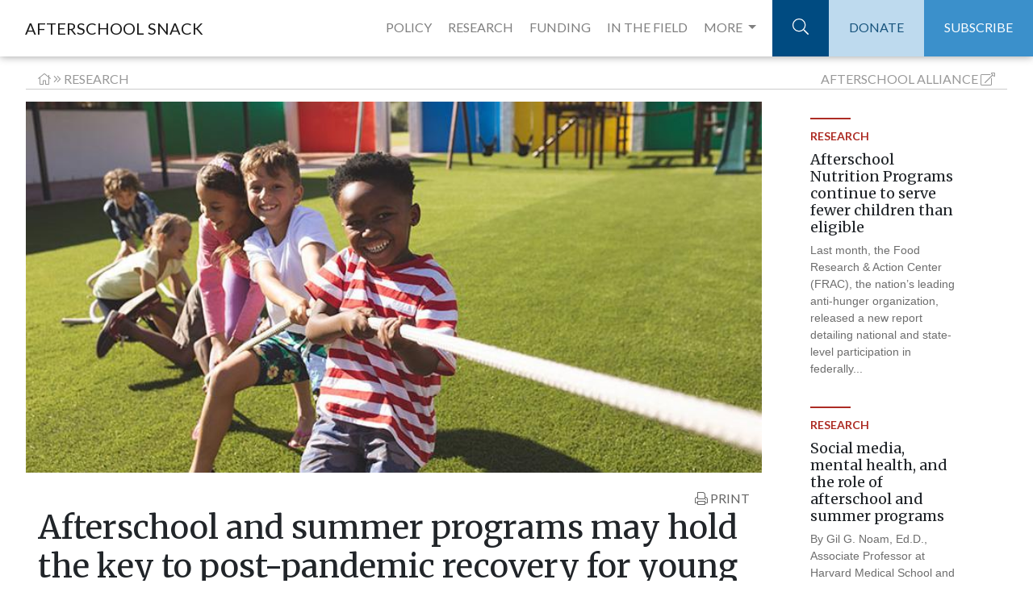

--- FILE ---
content_type: text/html;charset=UTF-8
request_url: http://www.afterschoolalliance.org/afterschoolsnack/Afterschool-and-summer-programs-may-hold-the-key-to-post_09-27-2021.cfm
body_size: 26375
content:
<!DOCTYPE html>
<html lang="en">
  <head>
  <!-- Google Tag Manager -->
<script>(function(w,d,s,l,i){w[l]=w[l]||[];w[l].push({"gtm.start":
new Date().getTime(),event:"gtm.js"});var f=d.getElementsByTagName(s)[0],
j=d.createElement(s),dl=l!="dataLayer"?"&l="+l:"";j.async=true;j.src=
"https://www.googletagmanager.com/gtm.js?id="+i+dl;f.parentNode.insertBefore(j,f);
})(window,document,"script","dataLayer","GTM-TBWWX8");</script>
<!-- End Google Tag Manager -->
    <meta charset=utf-8>
    <meta http-equiv=X-UA-Compatible content="IE=edge,chrome=1">
    <meta name=viewport content="width=device-width"> 
    <meta name="description" content="By Neil Naftzger, principal researcher, and Jessica Newman, senior researcher at the American Institutes for Research.

Fall is here, with it, a return for many to in-person learning after more">
    <meta name="author" content="Guest 
Blogger for Afterschool Alliance">
    <title>Afterschool and summer programs may hold the key to post-pandemic recovery for young people</title>
<meta name="description" content="By Neil Naftzger, principal researcher, and Jessica Newman, senior researcher at the American Institutes for Research.

Fall is here, with it, a return for many to in-person learning after more" />

<!-- Schema.org markup for Google+ -->
<meta itemprop="name" content="Afterschool and summer programs may hold the key to post-pandemic recovery for young people">
<meta itemprop="description" content="By Neil Naftzger, principal researcher, and Jessica Newman, senior researcher at the American Institutes for Research.

Fall is here, with it, a return for many to in-person learning after more">
<meta itemprop="image" content="http://www.afterschoolalliance.org/imgs/newSnacks/Young-kids-pulling-on-a-rope-1138369919-banner.jpg">

<!-- Twitter Card data -->
<meta name="twitter:card" content="summary_large_image">
<meta name="twitter:site" content="@afterschool4all">
<meta name="twitter:title" content="Afterschool and summer programs may hold the key to post-pandemic recovery for young people">
<meta name="twitter:description" content="By Neil Naftzger, principal researcher, and Jessica Newman, senior researcher at the American Institutes for Research.

Fall is here, with it, a return for many to in-person learning after more">
<meta name="twitter:creator" content="@afterschool4all">
<!-- Twitter summary card with large image must be at least 280x150px -->
<meta name="twitter:image:src" content="http://www.afterschoolalliance.org/imgs/newSnacks/Young-kids-pulling-on-a-rope-1138369919-banner.jpg">

<!-- Open Graph data -->
<meta property="og:title" content="Afterschool and summer programs may hold the key to post-pandemic recovery for young people" />
<meta property="og:type" content="article" />
<meta property="og:url" content="http://www.afterschoolalliance.org/afterschoolsnack/Afterschool-and-summer-programs-may-hold-the-key-to-post_09-27-2021.cfm" />
<meta property="og:image" content="http://www.afterschoolalliance.org/imgs/newSnacks/Young-kids-pulling-on-a-rope-1138369919-banner.jpg" />
<meta property="og:description" content="By Neil Naftzger, principal researcher, and Jessica Newman, senior researcher at the American Institutes for Research.

Fall is here, with it, a return for many to in-person learning after more" />
<meta property="og:site_name" content="Afterschool Alliance" />

<meta property="article:section" content="research" />

<link rel="stylesheet" href="https://maxcdn.bootstrapcdn.com/bootstrap/4.0.0/css/bootstrap.min.css" integrity="sha384-Gn5384xqQ1aoWXA+058RXPxPg6fy4IWvTNh0E263XmFcJlSAwiGgFAW/dAiS6JXm" crossorigin="anonymous">
<!-- Custom styles for this template -->
<link href="https://fonts.googleapis.com/css?family=Lato:300,400,700,900|Merriweather:300,400,700,900" rel="stylesheet">
<script defer src="https://pro.fontawesome.com/releases/v5.0.9/js/light.js" integrity="sha384-06sraYAcw8BzUjsPn5z8Qi/QAA2/ZJl5GN3LGtRp7k+tZpu7kw+sRNXDDTU4RkOt" crossorigin="anonymous"></script>
<script defer src="https://pro.fontawesome.com/releases/v5.0.9/js/fontawesome.js" integrity="sha384-8QYlVHotqQzcAVhJny7MO9ZR0hASr6cRCpURV+EobTTAv5wftkn4i+U6UrMqoCis" crossorigin="anonymous"></script>
<link href="__snack_assets/includes/css/snack.css" rel="stylesheet">

<style>
#sider_94429677-5056-A82E-7A1145C6FCDB3BDF {display:none;}
</style>
</head>
<body><!-- Google Tag Manager (noscript) -->
<noscript><iframe src="https://www.googletagmanager.com/ns.html?id=GTM-TBWWX8"
height="0" width="0" style="display:none;visibility:hidden"></iframe></noscript>
<!-- End Google Tag Manager (noscript) --><div class="navbar-brand print" >AFTERSCHOOL SNACK</div><!-- Navigation -->

    <nav class="navbar navbar-expand-lg navbar-light fixed-top">

      <div class="container-fluid">

        <a class="navbar-brand" href="ASnack.cfm">AFTERSCHOOL SNACK</a>

        <button class="navbar-toggler" type="button" data-toggle="collapse" data-target="#navbarResponsive" aria-controls="navbarResponsive" aria-expanded="false" aria-label="Toggle navigation">

          <span class="navbar-toggler-icon"></span>

        </button>

          <a class="search-mobile" href="#"><i class="fa fa-search" aria-hidden="true"></i></a> 

        <div class="container search-bar-mobile">

          <div class="row">

            <div class="col-md-12">

              <form action="snack-results-test.cfm" autocomplete="off" class="form-horizontal" accept-charset="utf-8">

                  <div class="input-group">

                      <input  name="q" placeholder="SEARCH" value="" class="form-control" type="text">

                      <span class="input-group-btn">

                         <button class="btn btn-default" type="submit" id="addressSearch">

                             GO

                         </button>

                      </span>

                  </div>

              </form>

            </div>

          </div>

        </div>

        <div class="collapse navbar-collapse" id="navbarResponsive">

          <ul class="navbar-nav ml-auto">

            <li class="nav-item padded-nav">

              <a class="nav-link" href="ASnack.cfm?idSection=4">POLICY</a>

            </li>

            <li class="nav-item padded-nav">

              <a class="nav-link" href="ASnack.cfm?idSection=3">RESEARCH</a>

            </li>

            <li class="nav-item padded-nav">

              <a class="nav-link" href="ASnack.cfm?idSection=5">FUNDING</a>

            </li><li class="nav-item field padded-nav">

              <a class="nav-link" href="ASnack.cfm?idSection=2">IN THE FIELD</a>

            </li>
 <li class="nav-item dropdown position-static padded-nav" style="margin-right:10px;">
        <a class="nav-link dropdown-toggle" href="#" id="navbarDropdown" role="button" data-toggle="dropdown" aria-haspopup="true" aria-expanded="false">
          MORE
        </a>
        <div class="dropdown-menu w-100" aria-labelledby="navbarDropdown">
          <div class="container"><div class="row"><div class="col-md-4">
          <p><a class="nav-link-drop" href="ASnack.cfm?idSection=8">STEM</a></p>

 <p><a class="nav-link-drop" href="ASnack.cfm?idSection=1">NEWS ROUNDUP</a></p></div><div class="col-md-4"><p><a href="ASnack.cfm?idSection=7" class="nav-link-drop">LIGHTS ON AFTERSCHOOL</a></p>
              
             <p><a class="nav-link-drop" href="ASnack.cfm?idSection=6">AFTERSCHOOL CHALLENGE</a></p></div><div class="col-md-4">
          
          <form action="archives.cfm" method="get"><div class="form-group">
<select class="form-control" name="month" onchange="this.form.submit();"><option value="">ARCHIVES</option><option value="01/01/2026">January 2026</option><option value="12/01/2025">December 2025</option><option value="11/01/2025">November 2025</option><option value="10/01/2025">October 2025</option><option value="09/01/2025">September 2025</option><option value="08/01/2025">August 2025</option><option value="07/01/2025">July 2025</option><option value="06/01/2025">June 2025</option><option value="05/01/2025">May 2025</option><option value="04/01/2025">April 2025</option><option value="03/01/2025">March 2025</option><option value="02/01/2025">February 2025</option><option value="01/01/2025">January 2025</option><option value="12/01/2024">December 2024</option><option value="11/01/2024">November 2024</option><option value="10/01/2024">October 2024</option><option value="09/01/2024">September 2024</option><option value="08/01/2024">August 2024</option><option value="07/01/2024">July 2024</option><option value="06/01/2024">June 2024</option><option value="05/01/2024">May 2024</option><option value="04/01/2024">April 2024</option><option value="03/01/2024">March 2024</option><option value="02/01/2024">February 2024</option><option value="01/01/2024">January 2024</option><option value="12/01/2023">December 2023</option><option value="11/01/2023">November 2023</option><option value="10/01/2023">October 2023</option><option value="09/01/2023">September 2023</option><option value="08/01/2023">August 2023</option><option value="07/01/2023">July 2023</option><option value="06/01/2023">June 2023</option><option value="05/01/2023">May 2023</option><option value="04/01/2023">April 2023</option><option value="03/01/2023">March 2023</option><option value="02/01/2023">February 2023</option><option value="01/01/2023">January 2023</option><option value="12/01/2022">December 2022</option><option value="11/01/2022">November 2022</option><option value="10/01/2022">October 2022</option><option value="09/01/2022">September 2022</option><option value="08/01/2022">August 2022</option><option value="07/01/2022">July 2022</option><option value="06/01/2022">June 2022</option><option value="05/01/2022">May 2022</option><option value="04/01/2022">April 2022</option><option value="03/01/2022">March 2022</option><option value="02/01/2022">February 2022</option><option value="01/01/2022">January 2022</option><option value="12/01/2021">December 2021</option><option value="11/01/2021">November 2021</option><option value="10/01/2021">October 2021</option><option value="09/01/2021">September 2021</option><option value="08/01/2021">August 2021</option><option value="07/01/2021">July 2021</option><option value="06/01/2021">June 2021</option><option value="05/01/2021">May 2021</option><option value="04/01/2021">April 2021</option><option value="03/01/2021">March 2021</option><option value="02/01/2021">February 2021</option><option value="01/01/2021">January 2021</option><option value="12/01/2020">December 2020</option><option value="11/01/2020">November 2020</option><option value="10/01/2020">October 2020</option><option value="09/01/2020">September 2020</option><option value="08/01/2020">August 2020</option><option value="07/01/2020">July 2020</option><option value="06/01/2020">June 2020</option><option value="05/01/2020">May 2020</option><option value="04/01/2020">April 2020</option><option value="03/01/2020">March 2020</option><option value="02/01/2020">February 2020</option><option value="01/01/2020">January 2020</option><option value="12/01/2019">December 2019</option><option value="11/01/2019">November 2019</option><option value="10/01/2019">October 2019</option><option value="09/01/2019">September 2019</option><option value="08/01/2019">August 2019</option><option value="07/01/2019">July 2019</option><option value="06/01/2019">June 2019</option><option value="05/01/2019">May 2019</option><option value="04/01/2019">April 2019</option><option value="03/01/2019">March 2019</option><option value="02/01/2019">February 2019</option><option value="01/01/2019">January 2019</option><option value="12/01/2018">December 2018</option><option value="11/01/2018">November 2018</option><option value="10/01/2018">October 2018</option><option value="09/01/2018">September 2018</option><option value="08/01/2018">August 2018</option><option value="07/01/2018">July 2018</option><option value="06/01/2018">June 2018</option><option value="05/01/2018">May 2018</option><option value="04/01/2018">April 2018</option><option value="03/01/2018">March 2018</option><option value="02/01/2018">February 2018</option><option value="01/01/2018">January 2018</option><option value="12/01/2017">December 2017</option><option value="11/01/2017">November 2017</option><option value="10/01/2017">October 2017</option><option value="09/01/2017">September 2017</option><option value="08/01/2017">August 2017</option><option value="07/01/2017">July 2017</option><option value="06/01/2017">June 2017</option><option value="05/01/2017">May 2017</option><option value="04/01/2017">April 2017</option><option value="03/01/2017">March 2017</option><option value="02/01/2017">February 2017</option><option value="01/01/2017">January 2017</option><option value="12/01/2016">December 2016</option><option value="11/01/2016">November 2016</option><option value="10/01/2016">October 2016</option><option value="09/01/2016">September 2016</option><option value="08/01/2016">August 2016</option><option value="07/01/2016">July 2016</option><option value="06/01/2016">June 2016</option><option value="05/01/2016">May 2016</option><option value="04/01/2016">April 2016</option><option value="03/01/2016">March 2016</option><option value="02/01/2016">February 2016</option><option value="01/01/2016">January 2016</option><option value="12/01/2015">December 2015</option><option value="11/01/2015">November 2015</option><option value="10/01/2015">October 2015</option><option value="09/01/2015">September 2015</option><option value="08/01/2015">August 2015</option><option value="07/01/2015">July 2015</option><option value="06/01/2015">June 2015</option><option value="05/01/2015">May 2015</option><option value="04/01/2015">April 2015</option><option value="03/01/2015">March 2015</option><option value="02/01/2015">February 2015</option><option value="01/01/2015">January 2015</option><option value="12/01/2014">December 2014</option><option value="11/01/2014">November 2014</option><option value="10/01/2014">October 2014</option><option value="09/01/2014">September 2014</option><option value="08/01/2014">August 2014</option><option value="07/01/2014">July 2014</option><option value="06/01/2014">June 2014</option><option value="05/01/2014">May 2014</option><option value="04/01/2014">April 2014</option><option value="03/01/2014">March 2014</option><option value="02/01/2014">February 2014</option><option value="01/01/2014">January 2014</option><option value="12/01/2013">December 2013</option><option value="11/01/2013">November 2013</option><option value="10/01/2013">October 2013</option><option value="09/01/2013">September 2013</option><option value="08/01/2013">August 2013</option><option value="07/01/2013">July 2013</option><option value="06/01/2013">June 2013</option><option value="05/01/2013">May 2013</option><option value="04/01/2013">April 2013</option><option value="03/01/2013">March 2013</option><option value="02/01/2013">February 2013</option><option value="01/01/2013">January 2013</option><option value="12/01/2012">December 2012</option><option value="11/01/2012">November 2012</option><option value="10/01/2012">October 2012</option><option value="09/01/2012">September 2012</option><option value="08/01/2012">August 2012</option><option value="07/01/2012">July 2012</option><option value="06/01/2012">June 2012</option><option value="05/01/2012">May 2012</option><option value="04/01/2012">April 2012</option><option value="03/01/2012">March 2012</option><option value="02/01/2012">February 2012</option><option value="01/01/2012">January 2012</option><option value="12/01/2011">December 2011</option><option value="11/01/2011">November 2011</option><option value="10/01/2011">October 2011</option><option value="09/01/2011">September 2011</option><option value="08/01/2011">August 2011</option><option value="07/01/2011">July 2011</option><option value="06/01/2011">June 2011</option><option value="05/01/2011">May 2011</option><option value="04/01/2011">April 2011</option><option value="03/01/2011">March 2011</option><option value="02/01/2011">February 2011</option><option value="01/01/2011">January 2011</option><option value="12/01/2010">December 2010</option><option value="11/01/2010">November 2010</option><option value="10/01/2010">October 2010</option><option value="09/01/2010">September 2010</option><option value="08/01/2010">August 2010</option><option value="07/01/2010">July 2010</option><option value="06/01/2010">June 2010</option><option value="05/01/2010">May 2010</option><option value="04/01/2010">April 2010</option><option value="03/01/2010">March 2010</option><option value="02/01/2010">February 2010</option><option value="01/01/2010">January 2010</option><option value="12/01/2009">December 2009</option><option value="11/01/2009">November 2009</option><option value="10/01/2009">October 2009</option><option value="09/01/2009">September 2009</option><option value="08/01/2009">August 2009</option><option value="07/01/2009">July 2009</option><option value="06/01/2009">June 2009</option><option value="05/01/2009">May 2009</option><option value="04/01/2009">April 2009</option></select></div></form> 
         <form action="authors.cfm" method="get" style="margin-top:5px;"><div class="form-group">

<select class="form-control" name="blogger" onchange="this.form.submit();"><option value="">AUTHOR</option>
<option value="AA9649988">Elizabeth Bannan</option>
<option value="AA9649995">Leslie Brooks</option>
<option value="AA9650001">Alexandra Berndt</option>
<option value="AA9649997">Alana Edmond</option>
<option value="AA9649971">Magen Eissenstat</option>
<option value="AA9607942">Dan Gilbert</option>

<option value="AA9000033">Jodi Grant</option>
<option value="AA9102322">Shaun Gray</option>
<option value="AA9000032">Ursula Helminski</option>
<option value="AA9649985">Sophie Kidd</option>
<option value="AA9628999">Jillian Luchner</option>
<option value="AA9649986">Emily Murtaugh</option>
<option value="AA9649972">Chris Neitzey</option>
<option value="AA9000046">Erik Peterson</option>
<option value="AA9649980">Nicole Pettenati </option>
<option value="AA9650000">Steven Ramdilal</option>
<option value="AA9000039">Jen Rinehart</option>
<option value="AA9649982">Maria Rizo</option>
<option value="AA9649987">Liana Shivers</option>
<option value="AA9649954">Leah Silverberg</option>
<option value="AA9649958">Charlotte Steinecke</option>
<option value="AA9602322">Alexis Steines</option>
<option value="AA9650002">Amanda Sullivan</option>
<option value="AA9602721">Nikki Yamashiro</option>
<option value="AA9649932">Irina Zabello</option>
<option value="AA9649960">Guest Blogger</option></select>
</div></form>
        </div></div></div>
      </li>
         

           

             <li class="nav-item search-container">

              <a class="nav-link search" href="#"><i class="fal fa-search"></i></a>





            </li>

            <li class="nav-item">

              <a class="nav-link donate" href="https://secure.givelively.org/donate/afterschool-alliance">DONATE</a>

            </li>

            <li class="nav-item">

              <a class="nav-link subscribe" href="http://afterschoolalliance.org/get-updates.cfm">SUBSCRIBE</a>

            </li>

          </ul>

        </div>

      </div>

    </nav>



    <div class="container-fluid" id="more-dropdown">

      <div class="row">

        <div class="col-md-12">

          <div class="row">

            <div class="col-md-3">

              <!--<h3>Hello</h3> --->
<p><a href="ASnack.cfm?idSection=7">Lights On Afterschool</a></p>
              
             <p><a href="ASnack.cfm?idSection=6">Afterschool Challenge</a></p>


            </div>

            <div class="col-md-3 left-border"><p><a href="ASnack.cfm?idSection=8">STEM</a></p>

 <p><a href="ASnack.cfm?idSection=1">News Roundup</a></p>
             

             

              
            </div>

            <div class="col-md-3 left-border">
<h4>Archives:</h4><form action="archives.cfm" method="get">Select: 
<select name="month" onchange="this.form.submit();"><option value="">Month</option><option value="01/01/2026">January 2026</option><option value="12/01/2025">December 2025</option><option value="11/01/2025">November 2025</option><option value="10/01/2025">October 2025</option><option value="09/01/2025">September 2025</option><option value="08/01/2025">August 2025</option><option value="07/01/2025">July 2025</option><option value="06/01/2025">June 2025</option><option value="05/01/2025">May 2025</option><option value="04/01/2025">April 2025</option><option value="03/01/2025">March 2025</option><option value="02/01/2025">February 2025</option><option value="01/01/2025">January 2025</option><option value="12/01/2024">December 2024</option><option value="11/01/2024">November 2024</option><option value="10/01/2024">October 2024</option><option value="09/01/2024">September 2024</option><option value="08/01/2024">August 2024</option><option value="07/01/2024">July 2024</option><option value="06/01/2024">June 2024</option><option value="05/01/2024">May 2024</option><option value="04/01/2024">April 2024</option><option value="03/01/2024">March 2024</option><option value="02/01/2024">February 2024</option><option value="01/01/2024">January 2024</option><option value="12/01/2023">December 2023</option><option value="11/01/2023">November 2023</option><option value="10/01/2023">October 2023</option><option value="09/01/2023">September 2023</option><option value="08/01/2023">August 2023</option><option value="07/01/2023">July 2023</option><option value="06/01/2023">June 2023</option><option value="05/01/2023">May 2023</option><option value="04/01/2023">April 2023</option><option value="03/01/2023">March 2023</option><option value="02/01/2023">February 2023</option><option value="01/01/2023">January 2023</option><option value="12/01/2022">December 2022</option><option value="11/01/2022">November 2022</option><option value="10/01/2022">October 2022</option><option value="09/01/2022">September 2022</option><option value="08/01/2022">August 2022</option><option value="07/01/2022">July 2022</option><option value="06/01/2022">June 2022</option><option value="05/01/2022">May 2022</option><option value="04/01/2022">April 2022</option><option value="03/01/2022">March 2022</option><option value="02/01/2022">February 2022</option><option value="01/01/2022">January 2022</option><option value="12/01/2021">December 2021</option><option value="11/01/2021">November 2021</option><option value="10/01/2021">October 2021</option><option value="09/01/2021">September 2021</option><option value="08/01/2021">August 2021</option><option value="07/01/2021">July 2021</option><option value="06/01/2021">June 2021</option><option value="05/01/2021">May 2021</option><option value="04/01/2021">April 2021</option><option value="03/01/2021">March 2021</option><option value="02/01/2021">February 2021</option><option value="01/01/2021">January 2021</option><option value="12/01/2020">December 2020</option><option value="11/01/2020">November 2020</option><option value="10/01/2020">October 2020</option><option value="09/01/2020">September 2020</option><option value="08/01/2020">August 2020</option><option value="07/01/2020">July 2020</option><option value="06/01/2020">June 2020</option><option value="05/01/2020">May 2020</option><option value="04/01/2020">April 2020</option><option value="03/01/2020">March 2020</option><option value="02/01/2020">February 2020</option><option value="01/01/2020">January 2020</option><option value="12/01/2019">December 2019</option><option value="11/01/2019">November 2019</option><option value="10/01/2019">October 2019</option><option value="09/01/2019">September 2019</option><option value="08/01/2019">August 2019</option><option value="07/01/2019">July 2019</option><option value="06/01/2019">June 2019</option><option value="05/01/2019">May 2019</option><option value="04/01/2019">April 2019</option><option value="03/01/2019">March 2019</option><option value="02/01/2019">February 2019</option><option value="01/01/2019">January 2019</option><option value="12/01/2018">December 2018</option><option value="11/01/2018">November 2018</option><option value="10/01/2018">October 2018</option><option value="09/01/2018">September 2018</option><option value="08/01/2018">August 2018</option><option value="07/01/2018">July 2018</option><option value="06/01/2018">June 2018</option><option value="05/01/2018">May 2018</option><option value="04/01/2018">April 2018</option><option value="03/01/2018">March 2018</option><option value="02/01/2018">February 2018</option><option value="01/01/2018">January 2018</option><option value="12/01/2017">December 2017</option><option value="11/01/2017">November 2017</option><option value="10/01/2017">October 2017</option><option value="09/01/2017">September 2017</option><option value="08/01/2017">August 2017</option><option value="07/01/2017">July 2017</option><option value="06/01/2017">June 2017</option><option value="05/01/2017">May 2017</option><option value="04/01/2017">April 2017</option><option value="03/01/2017">March 2017</option><option value="02/01/2017">February 2017</option><option value="01/01/2017">January 2017</option><option value="12/01/2016">December 2016</option><option value="11/01/2016">November 2016</option><option value="10/01/2016">October 2016</option><option value="09/01/2016">September 2016</option><option value="08/01/2016">August 2016</option><option value="07/01/2016">July 2016</option><option value="06/01/2016">June 2016</option><option value="05/01/2016">May 2016</option><option value="04/01/2016">April 2016</option><option value="03/01/2016">March 2016</option><option value="02/01/2016">February 2016</option><option value="01/01/2016">January 2016</option><option value="12/01/2015">December 2015</option><option value="11/01/2015">November 2015</option><option value="10/01/2015">October 2015</option><option value="09/01/2015">September 2015</option><option value="08/01/2015">August 2015</option><option value="07/01/2015">July 2015</option><option value="06/01/2015">June 2015</option><option value="05/01/2015">May 2015</option><option value="04/01/2015">April 2015</option><option value="03/01/2015">March 2015</option><option value="02/01/2015">February 2015</option><option value="01/01/2015">January 2015</option><option value="12/01/2014">December 2014</option><option value="11/01/2014">November 2014</option><option value="10/01/2014">October 2014</option><option value="09/01/2014">September 2014</option><option value="08/01/2014">August 2014</option><option value="07/01/2014">July 2014</option><option value="06/01/2014">June 2014</option><option value="05/01/2014">May 2014</option><option value="04/01/2014">April 2014</option><option value="03/01/2014">March 2014</option><option value="02/01/2014">February 2014</option><option value="01/01/2014">January 2014</option><option value="12/01/2013">December 2013</option><option value="11/01/2013">November 2013</option><option value="10/01/2013">October 2013</option><option value="09/01/2013">September 2013</option><option value="08/01/2013">August 2013</option><option value="07/01/2013">July 2013</option><option value="06/01/2013">June 2013</option><option value="05/01/2013">May 2013</option><option value="04/01/2013">April 2013</option><option value="03/01/2013">March 2013</option><option value="02/01/2013">February 2013</option><option value="01/01/2013">January 2013</option><option value="12/01/2012">December 2012</option><option value="11/01/2012">November 2012</option><option value="10/01/2012">October 2012</option><option value="09/01/2012">September 2012</option><option value="08/01/2012">August 2012</option><option value="07/01/2012">July 2012</option><option value="06/01/2012">June 2012</option><option value="05/01/2012">May 2012</option><option value="04/01/2012">April 2012</option><option value="03/01/2012">March 2012</option><option value="02/01/2012">February 2012</option><option value="01/01/2012">January 2012</option><option value="12/01/2011">December 2011</option><option value="11/01/2011">November 2011</option><option value="10/01/2011">October 2011</option><option value="09/01/2011">September 2011</option><option value="08/01/2011">August 2011</option><option value="07/01/2011">July 2011</option><option value="06/01/2011">June 2011</option><option value="05/01/2011">May 2011</option><option value="04/01/2011">April 2011</option><option value="03/01/2011">March 2011</option><option value="02/01/2011">February 2011</option><option value="01/01/2011">January 2011</option><option value="12/01/2010">December 2010</option><option value="11/01/2010">November 2010</option><option value="10/01/2010">October 2010</option><option value="09/01/2010">September 2010</option><option value="08/01/2010">August 2010</option><option value="07/01/2010">July 2010</option><option value="06/01/2010">June 2010</option><option value="05/01/2010">May 2010</option><option value="04/01/2010">April 2010</option><option value="03/01/2010">March 2010</option><option value="02/01/2010">February 2010</option><option value="01/01/2010">January 2010</option><option value="12/01/2009">December 2009</option><option value="11/01/2009">November 2009</option><option value="10/01/2009">October 2009</option><option value="09/01/2009">September 2009</option><option value="08/01/2009">August 2009</option><option value="07/01/2009">July 2009</option><option value="06/01/2009">June 2009</option><option value="05/01/2009">May 2009</option><option value="04/01/2009">April 2009</option><option value="04/01/2009">April 2009</option></select></form>


           

            </div>
            
			<div class="col-md-3 left-border">


           

            </div>
          </div>

      </div>

    </div>

  </div>





  <div class="container search-bar">

    <div class="row">

      <div class="col-md-6 offset-md-6">

    <form action="snack-results-test.cfm" autocomplete="off" class="form-horizontal"  accept-charset="utf-8">

        <div class="input-group">

            <input  name="q" placeholder="SEARCH" value="" class="form-control" type="text">

            <span class="input-group-btn">

               <button class="btn btn-default" type="submit" id="addressSearch">

                   GO

               </button>

            </span>

        </div>

    </form>

  </div>

  </div>

  </div>
  
 
<div class="container header-content">
<div class="row breadcrumbs"><div class="col "><a href="ASnack.cfm"><i class="fal fa-home"></i></a> <i class="fal fa-angle-double-right"></i> <a href="ASnack.cfm?idSection=3">research</a>
</div><div class="col  text-right">  <a href="http://afterschoolalliance.org"><span class="d-none d-sm-inline">Afterschool</span> Alliance</a> <i class="fal fa-external-link-alt"></i></div></div><div class="row"><div class="col-xl-9 col-lg-8 entry" >

<div class="row"> <div class="col-lg-12 header-img no-print" style="min-height:480px;">
          <div class="head-img" style="background-image: url(http://www.afterschoolalliance.org/imgs/newSnacks/Young-kids-pulling-on-a-rope-1138369919-banner.jpg);">
            <h2>Afterschool and summer programs may hold the key to post-pandemic recovery for young people</h2>
            <div class="header-cta">
              <h3>READ FULL STORY</h3>
            </div>
          </div>
         </div><div class="container-fluid"><div class="row no-print"><div class="col text-right social-helpers no-print"><a onclick="window.print();return false;"><i class="fal fa-print"></i> PRINT</a></div></div><div class="row"><div class="col-sm-12"><h1>Afterschool and summer programs may hold the key to post-pandemic recovery for young people</h1></div></div><div class="row"><div class="col-sm-5 by-line"> By <span class="by-line-name">Guest 
Blogger</span> <span class="post-date">Posted: Sep 27, 2021</span></div></div><div class="row"><div class=" w-100">

<p><em>By Neil Naftzger, principal researcher, and Jessica Newman, senior researcher at the American Institutes for Research.</em></p>

<p>Fall is here, with it, a return for many to in-person learning after more than a year of disruption and uncertainty. Over the past six months, the current administration has prioritized strategies that accelerate learning, from comprehensive summer programming to enriching afterschool programming this fall. This influx of funding is exciting and, as we have written elsewhere, represents an opportunity to engage young people (and hopefully a lot of them!) in engaging and creative learning experiences during the hours they would be out-of-school. In light of these priorities, we wanted to share what we know about how afterschool and summer programs support learning and development. We offer one pathway, in particular, that describes how this happens and why it is more important than ever to prioritize social, emotional, <em>and </em>academic development.</p>

<p><em>What do we know about effective afterschool and summer programs? </em>There is a growing evidence base that suggests afterschool and summer learning programs can have a positive influence on young people under the right conditions. Studies of afterschool and summer programs have demonstrated a number of positive outcomes &ndash; increased engagement in school, improved school-day attendance, fewer unexcused absences, fewer disciplinary referrals, improved academic performance, reduced behavior problems, and improved social and emotional competencies (<a href="https://www.air.org/project/recognizing-role-research-and-evidence-out-school-time">read these guides</a> for a recent research synthesis).</p>

<p>Of all these outcomes, social and emotional development may be more important than ever. Decades of research across many fields, including psychology, social science, and brain science, demonstrates how social and emotional competence enables youth to succeed in many aspects of their lives &ndash; in school <a href="https://pubmed.ncbi.nlm.nih.gov/20300825/">academically</a> and out of school in their personal lives and at work.</p>

<p><em>How do afterschool and summer programs support learning and development? </em>We offer a potential pathway for how learning and development happens in quality afterschool and summer programs. In this pathway, we emphasize three key competencies &ndash; relationship skills, a sense of agency (an individual&rsquo;s ability to think and act independently), and identity development &ndash; that research suggests can facilitate learning and development in other areas, including academic content areas like reading and mathematics.</p>

<p><strong>Relationships and relationship skills</strong><em>. </em>Perhaps one of the most important ways afterschool and summer programs support youth learning and development is through the power of relationships. Well-designed and well-implemented afterschool and summer programs are designed to create safe and supportive spaces for learning, to foster a sense of belonging and camaraderie (Akiva, Cortina, Eccles, &amp; Smith, 2013; Larson &amp; Dawes, 2015). Relationships can support broader school engagement which could later lead to improved achievement.</p>

<p><strong>Sense of agency. </strong>Many afterschool and summer programs are also designed to provide opportunities for youth to experience a sense of agency by encouraging autonomy during programming (Beymer et al., 2018; Larson &amp; Angus, 2011; Naftzger &amp; Sniegowski, 2018; Nagaoka, 2016). In studies we have conducted, findings suggest that, when programs provide youth with opportunities to experience a sense of agency, this significantly predicts stronger levels of youth engagement and better performance on youth development outcomes (Naftzger et al., 2018; Naftzger &amp; Sniegowski, 2018).</p>

<p><strong>Identity development. </strong>Afterschool and summer programs also have the potential to help young people grow their sense of identity by developing their interests. When young people can experience new things &ndash; a hallmark of quality afterschool and summer programs &ndash; this helps them to make sense of themselves and the world around them, and they may also begin to develop new interests in content areas, such as STEM or the arts. Interest development is a critical part of growing up and has been linked to motivation and learning by improving goal-directed behavior, self-efficacy, self-regulation, and achievement value (Renninger &amp; Hidi, 2011). These are all competencies that can ultimately support academic, social, and emotional development.</p>

<p>What youth have experienced during the last 18 months warrants support for whole child development &ndash; attention to their social, emotional, physical, spiritual, <em>and </em>academic needs &ndash; not just an emphasis on interventions that seek to promote short-term gains in reading and mathematics. As this pathway suggests, focusing on the whole child by supporting social and emotional development may very well support academic learning and development at the same time.</p>

<p>As we rebuild, the need to develop social, emotional, and academic skills is paramount and afterschool and summer programs afford young people the opportunity to do that. No matter what, <a href="https://www.air.org/resource/brief/recognizing-role-afterschool-and-summer-programs-and-systems-reopening-and">we need to recognize and elevate the critical role that afterschool and summer programs play in supporting youth learning, development, and reengagement</a>. These programs have historically taken a whole child approach, <a href="https://www.air.org/resource/brief/science-learning-and-development-afterschool-systems-and-settings">putting the science of learning and development into practice</a> to foster social, emotional, and academic learning. Afterschool and summer programs work when all people&mdash;children, youth, and adults&mdash;have the opportunity to thrive in safe, supportive environments that are developmentally rich and identity-safe, characterized by positive relationships and relevant opportunities to learn and grow. This is the power of afterschool. Our field has the opportunity to support all young people, to ensure they thrive and that they reengage across learning settings. Are you ready?</p>

<p>For more information on the research we highlight here as well as key questions and resources to help prepare for effective afterschool and summer programs, read our <a href="https://www.air.org/resource/brief/harnessing-power-afterschool-and-summer-programs-support-recovery-and-reengagement">new research brief available online</a>.</p>
        </div></div></div></div></div>
<div class="col-xl-3 no-print"> 
<div class="container">
<div class="container snippets">
      <div class="row">
<div class="col-lg-12 text-preview research"  id="sider_C954A93B-5056-A82E-7A6ABB58E94C6F0B"><a class="sider"  href="Afterschool-Nutrition-Programs-continue-to-serve-fewer-children_01-15-2026.cfm">
          <div class="top-border"></div>
          <h5 style="text-transform:uppercase;">research</h5>
          <h3>Afterschool Nutrition Programs continue to serve fewer children than eligible</h3>
           <p>Last month, the Food Research &amp; Action Center (FRAC), the nation&rsquo;s leading anti-hunger organization, released a new report detailing national and state-level participation in federally...</p>
        </a></div>
<div class="col-lg-12 text-preview research"  id="sider_38272483-5056-A82E-7A10961F2224B8E0"><a class="sider" href="Social-media-mental-health-and-the-role-of-afterschool-and_01-12-2026.cfm">
          <div class="top-border"></div>
          <h5 style="text-transform:uppercase;">research</h5>
          <h3>Social media, mental health, and the role of afterschool and summer programs</h3>
           <p>By Gil G. Noam,&nbsp;Ed.D., Associate Professor at Harvard Medical School and leader of the&nbsp;Institute for the Study of Resilience in Youth (ISRY) at McLean Hospital. This article was originally...</p>
        </a></div>
<div class="col-lg-12 text-preview research"  id="sider_CE32A000-5056-A82E-7AD9E276E0547039"><a class="sider" href="New-briefs-America-After-3PM-for-Black-and-Hispanic_01-06-2026.cfm">
          <div class="top-border"></div>
          <h5 style="text-transform:uppercase;">research</h5>
          <h3>New briefs: America After 3PM for Black and Hispanic Families</h3>
           <p>The recently released fifth edition of America After 3PM, &ldquo;Lost Opportunity: Afterschool in Demand, But Out of Reach for Many,&rdquo; reveals that afterschool programs are in high demand...</p>
        </a></div>
<div class="col-lg-12 text-preview research"  id="sider_CCF47DF3-5056-A82E-7A9E5E2D3CEAC549"><a class="sider" href="Have-you-explored-your-state-s-America-After-3PM-data_12-17-2025.cfm">
          <div class="top-border"></div>
          <h5 style="text-transform:uppercase;">research</h5>
          <h3>Have you explored your state’s America After 3PM data dashboard?</h3>
           <p>One of my favorite resources from the latest edition of America After 3PM&mdash; which through a national household survey of more than 30,000 parents or guardians of school-age children, provides an...</p>
        </a></div>
<div class="col-lg-12 text-preview research"  id="sider_8FCD2556-5056-A82E-7AEB45B476100D68"><a class="sider" href="America-After-3PM-finds-that-unmet-demand-for-afterschool_12-16-2025.cfm">
          <div class="top-border"></div>
          <h5 style="text-transform:uppercase;">research</h5>
          <h3>America After 3PM finds that unmet demand for afterschool programs among middle school youth reaches an all-time high</h3>
           <p>Last month, the Afterschool Alliance released the report, &ldquo;Lost Opportunity: Afterschool in Demand, But Out of Reach for Many,&rdquo; documenting data from the fifth edition of the America...</p>
        </a></div>
<div class="col-lg-12 text-preview research"  id="sider_30DE1176-5056-A82E-7A5EA09E760A5AB3"><a class="sider"  href="Deadline-extended-Please-share-your-afterschool-story_12-04-2025.cfm">
          <div class="top-border"></div>
          <h5 style="text-transform:uppercase;">research</h5>
          <h3>Deadline extended! Please share your afterschool story</h3>
           <p>We want to hear from you!&nbsp;Data about afterschool is invaluable as a tool to understand what the afterschool field is experiencing and what types of support program providers need. Please share...</p>
        </a></div>
 </div>

    </div>

</div>
       </div>
      <!-- /.row -->
    </div>
</div>
<div class="container hidden-sm-down no-print">
<div class="container-fluid pills">
      <div class="row">
        <div class="col-md-12 no-padding">
          <nav class="nav nav-pills flex-column flex-sm-row">
<a class="flex-sm-fill text-sm-center nav-link" data-toggle="tab" href="#American-Rescue-Plan" role="tab"><span>#American Rescue Plan</span></a>
<a class="flex-sm-fill text-sm-center nav-link" data-toggle="tab" href="#Surveys" role="tab"><span>#Surveys</span></a>
<a class="flex-sm-fill text-sm-center nav-link" data-toggle="tab" href="#Evaluation-and-Data" role="tab"><span>#Evaluation and Data</span></a>
<a class="flex-sm-fill text-sm-center nav-link" data-toggle="tab" href="#COVID-19" role="tab"><span>#COVID-19</span></a>
<a class="flex-sm-fill text-sm-center nav-link" data-toggle="tab" href="#Summer-Learning" role="tab"><span>#Summer Learning</span></a>
<a class="flex-sm-fill text-sm-center nav-link" data-toggle="tab" href="#Special-Populations" role="tab"><span>#Special Populations</span></a>
<a class="flex-sm-fill text-sm-center nav-link" data-toggle="tab" href="#Partnerships" role="tab"><span>#Partnerships</span></a>
</nav></div></div></div>
<div class="row"><div class="col-md-12"><div class="tab-content tagged">
<div class="tab-pane active" id="American-Rescue-Plan" role="tabpanel">
<a href="Superintendents-reflect-on-American-Rescue-Plan-spending-as_11-04-2024.cfm" target="_blank"><div class="tab-post">
                <h3>Superintendents reflect on American Rescue Plan spending as funds expire</h3>
                <p>With the September 30 obligation deadline for American Rescue Plan (ARP) dollars having passed, policymakers are reflecting on the usage and efficacy of these critical pandemic relief funds. In a newly released report from AASA, The School Superintendents Association, more than 600 superintendents...</p>
                <p class="signature">BY: Alana Edmond &nbsp;&nbsp;&nbsp;&nbsp; 11/04/24 </p>
              </div></a>
<a href="The-latest-research-on-the-impact-of-afterschool-and-summer_09-30-2024.cfm" target="_blank"><div class="tab-post">
                <h3>The latest research on the impact of afterschool and summer programs</h3>
                <p>A 2023 U.S. Department of Education report on 21st Century Community Learning Center (CCLC) programs nationally found that nearly half of participating students who were chronically absent the previous year improved their school-day attendance in the current school year, while a meta-analysis...</p>
                <p class="signature">BY: Nikki Yamashiro &nbsp;&nbsp;&nbsp;&nbsp; 09/30/24 </p>
              </div></a>
<a href="Braiding-pandemic-relief-funds-to-increase-afterschool-and_06-21-2024.cfm" target="_blank"><div class="tab-post">
                <h3>Braiding pandemic relief funds to increase afterschool and summer opportunities</h3>
                <p>School districts continue to leverage American Rescue Plan (ARP) Elementary and Secondary School Emergency Relief (ESSER) funds to support students in afterschool and summer programs. Two new spotlights,&nbsp;Chickasaw City Schools and Tuscaloosa City Schools. take a closer look at how two school...</p>
                <p class="signature">BY: Liana Shivers &nbsp;&nbsp;&nbsp;&nbsp; 06/21/24 </p>
              </div></a>
<a href="How-are-high-poverty-school-districts-spending-their-American_05-23-2024.cfm" target="_blank"><div class="tab-post">
                <h3>How are high-poverty school districts’ spending their American Rescue Plan funds on afterschool and summer programs?</h3>
                <p>In New Jersey&rsquo;s East Orange School District, students from families with low incomes benefitted from expanded enrichment and academic support, thanks to the district&rsquo;s investment of American Rescue Plan (ARP) funds in afterschool and summer programs. For example, the district was able...</p>
                <p class="signature">BY: Nikki Yamashiro &nbsp;&nbsp;&nbsp;&nbsp; 05/23/24 </p>
              </div></a>
<a href="Pandemic-relief-funds-expanded-support-for-underserved-students_04-12-2024.cfm" target="_blank"><div class="tab-post">
                <h3>Pandemic relief funds expanded support for underserved students in Minnesota</h3>
                <p>A recent report on pandemic relief funds showed the numerous ways that school districts are using federal funds to support students with afterschool and summer learning opportunities. A new spotlight dives deeper into one example in Minnesota and how St. Louis Park Public Schools used American...</p>
                <p class="signature">BY: Liana Shivers &nbsp;&nbsp;&nbsp;&nbsp; 04/12/24 </p>
              </div></a>
<a href="5-facts-about-rural-school-districts-pandemic-relief-spending_03-22-2024.cfm" target="_blank"><div class="tab-post">
                <h3>5 facts about rural school districts’ pandemic relief spending on afterschool and summer programs</h3>
                <p>In rural Washington State, one school district invested a quarter of a million dollars of its American Rescue Plan (ARP) funds to create a brand-new afterschool program for the district&rsquo;s elementary school students that provided extra homework help, STEM learning opportunities, and time for...</p>
                <p class="signature">BY: Nikki Yamashiro &nbsp;&nbsp;&nbsp;&nbsp; 03/22/24 </p>
              </div></a>
<a href="New-fact-sheet-Using-American-Rescue-Plan-Funds-For_02-26-2024.cfm" target="_blank"><div class="tab-post">
                <h3>New fact sheet: Using American Rescue Plan Funds For Afterschool And Summer Programs</h3>
                <p>Following up on findings from the &ldquo;Investments in Student Recovery: A Review of School Districts&rsquo; Use of American Rescue Plan Funding to Support Afterschool and Summer Opportunities&rdquo; report, our new fact sheet describes the impact of American Rescue Plan (ARP) investments in...</p>
                <p class="signature">BY: Nikki Yamashiro &nbsp;&nbsp;&nbsp;&nbsp; 02/26/24 </p>
              </div></a>
<a href="Cultivating-the-next-workforce-generation-in-afterschool_02-02-2024.cfm" target="_blank"><div class="tab-post">
                <h3>Cultivating the next workforce generation in afterschool programs</h3>
                <p>21st Century Community Learning Centers (21st CCLC) provide new career opportunities for students by giving them hands-on experience working in afterschool and summer enrichment programs. Many 21st CCLC sites offer opportunities where students can be assistant teachers, tutors, coaches, and...</p>
                <p class="signature">BY: Sophie Kidd &nbsp;&nbsp;&nbsp;&nbsp; 02/02/24 </p>
              </div></a>
<a href="Year-in-review-Pandemic-relief-funds-support-the-nutrition-of_01-04-2024.cfm" target="_blank"><div class="tab-post">
                <h3>Year in review: Pandemic relief funds support the nutrition of young people</h3>
                <p>In 2023, we released eight blogs and collected over 550 examples on our American Rescue Plan map, highlighting some of the amazing ways pandemic relief funds are being utilized for afterschool and summer. These funds have supported youth access to arts, physical activity, mental health services,...</p>
                <p class="signature">BY: Emily Murtaugh &nbsp;&nbsp;&nbsp;&nbsp; 01/04/24 </p>
              </div></a>
<a href="Tracking-American-Rescue-Plan-funds-Recommendations-from-the_12-01-2023.cfm" target="_blank"><div class="tab-post">
                <h3>Tracking American Rescue Plan funds: Recommendations from the field</h3>
                <p>By Emily Murtaugh and Liana Shivers.

In October, the Afterschool Alliance released a new report, &ldquo;Investments in Student Recovery: A Review of School Districts&rsquo; Use of American Rescue Plan Funding to Support Afterschool and Summer Opportunities,&rdquo; detailing how districts are...</p>
                <p class="signature">BY: Guest Blogger &nbsp;&nbsp;&nbsp;&nbsp; 12/01/23 </p>
              </div></a>
</div>
<div class="tab-pane" id="Surveys" role="tabpanel">
<a href="Voter-perspectives-on-afterschool-Black-voters-overwhelmingly_02-26-2025.cfm" target="_blank"><div class="tab-post">
                <h3>Voter perspectives on afterschool: Black voters overwhelmingly support afterschool programs</h3>
                <p>The recently released fact sheet, &ldquo;Voters Say Afterschool Programs are a Necessity,&rdquo; provided a high-level, national overview of a poll surveying registered voters. To provide a closer examination of the sentiments different groups of registered voters have toward afterschool programs,...</p>
                <p class="signature">BY: Nikki Yamashiro &nbsp;&nbsp;&nbsp;&nbsp; 02/25/25 </p>
              </div></a>
<a href="New-polling-shows-voters-value-afterschool_02-11-2025.cfm" target="_blank"><div class="tab-post">
                <h3>New polling shows voters value afterschool</h3>
                <p>Are afterschool programs an absolute necessity for communities? Should newly elected leaders provide more funding for afterschool programs? Are afterschool programs keeping kids safe, supporting academic and social growth, and helping young people gain foundational skills, like teamwork and...</p>
                <p class="signature">BY: Nikki Yamashiro &nbsp;&nbsp;&nbsp;&nbsp; 02/11/25 </p>
              </div></a>
<a href="New-survey-finds-that-most-U-S-public-schools-offer_12-17-2024.cfm" target="_blank"><div class="tab-post">
                <h3>New survey finds that most U.S. public schools offer afterschool programs, but staffing and funding challenges limit access</h3>
                <p>The National Center for Education Statistics (NCES), the statistical branch within the U.S. Department of Education&rsquo;s Institute of Educational Sciences (IES), recently released findings from its School Pulse Panel (SPP). This nationally representative survey of public school principals was...</p>
                <p class="signature">BY: Alana Edmond &nbsp;&nbsp;&nbsp;&nbsp; 12/17/24 </p>
              </div></a>
<a href="New-survey-results-show-parents-want-more-summer_07-26-2024.cfm" target="_blank"><div class="tab-post">
                <h3>New survey results show parents want more summer programming</h3>
                <p>This week, a new survey released by the National Summer Learning Association and the American Camp Association highlights what last summer was like for kids and families in the U.S. Conducted by Gallup, May 1-15, the survey of more than 6,800 parents finds that more than half parents (55%) report...</p>
                <p class="signature">BY: Nikki Yamashiro &nbsp;&nbsp;&nbsp;&nbsp; 07/26/24 </p>
              </div></a>
<a href="Youth-value-voice-preparing-for-the-future-and-making-a_07-16-2024.cfm" target="_blank"><div class="tab-post">
                <h3>Youth value voice, preparing for the future, and making a difference in afterschool</h3>
                <p>More than 9 in 10 youth report that they feel respected, are listened to, and trust the adults in their afterschool programs, according to research released by Every Hour Counts. Acting in leadership positions, working on social justice, and learning how to manage money were among the activities...</p>
                <p class="signature">BY: Ursula Helminski &nbsp;&nbsp;&nbsp;&nbsp; 07/16/24 </p>
              </div></a>
<a href="Survey-results-point-to-a-summer-of-learning-and-engagement_05-17-2024.cfm" target="_blank"><div class="tab-post">
                <h3>Survey results point to a summer of learning and engagement ahead for young people</h3>
                <p>As the temperature starts to rise, and in D.C., we start to feel the familiar humidity creep into the air, one&rsquo;s thoughts can&rsquo;t help but turn to summer&mdash;and for those of us at the Afterschool Alliance, that includes thinking about what the state of summer programming will look...</p>
                <p class="signature">BY: Nikki Yamashiro &nbsp;&nbsp;&nbsp;&nbsp; 05/17/24 </p>
              </div></a>
<a href="New-survey-Afterschool-programs-advance-learning-recovery_04-25-2024.cfm" target="_blank"><div class="tab-post">
                <h3>New survey: Afterschool programs advance learning recovery efforts but face staffing and cost challenges</h3>
                <p>Based on a new national survey of 1,116 afterschool program providers, programs are supporting students&rsquo; academic development, strengthening peer-to-peer connections, and creating opportunities where they can practice life skills. At the same time, providers report grappling with issues such...</p>
                <p class="signature">BY: Nikki Yamashiro &nbsp;&nbsp;&nbsp;&nbsp; 04/25/24 </p>
              </div></a>
<a href="Pandemic-relief-funds-expanded-support-for-underserved-students_04-12-2024.cfm" target="_blank"><div class="tab-post">
                <h3>Pandemic relief funds expanded support for underserved students in Minnesota</h3>
                <p>A recent report on pandemic relief funds showed the numerous ways that school districts are using federal funds to support students with afterschool and summer learning opportunities. A new spotlight dives deeper into one example in Minnesota and how St. Louis Park Public Schools used American...</p>
                <p class="signature">BY: Liana Shivers &nbsp;&nbsp;&nbsp;&nbsp; 04/12/24 </p>
              </div></a>
<a href="Year-in-review-Pandemic-relief-funds-support-the-nutrition-of_01-04-2024.cfm" target="_blank"><div class="tab-post">
                <h3>Year in review: Pandemic relief funds support the nutrition of young people</h3>
                <p>In 2023, we released eight blogs and collected over 550 examples on our American Rescue Plan map, highlighting some of the amazing ways pandemic relief funds are being utilized for afterschool and summer. These funds have supported youth access to arts, physical activity, mental health services,...</p>
                <p class="signature">BY: Emily Murtaugh &nbsp;&nbsp;&nbsp;&nbsp; 01/04/24 </p>
              </div></a>
<a href="Tracking-American-Rescue-Plan-funds-Recommendations-from-the_12-01-2023.cfm" target="_blank"><div class="tab-post">
                <h3>Tracking American Rescue Plan funds: Recommendations from the field</h3>
                <p>By Emily Murtaugh and Liana Shivers.

In October, the Afterschool Alliance released a new report, &ldquo;Investments in Student Recovery: A Review of School Districts&rsquo; Use of American Rescue Plan Funding to Support Afterschool and Summer Opportunities,&rdquo; detailing how districts are...</p>
                <p class="signature">BY: Guest Blogger &nbsp;&nbsp;&nbsp;&nbsp; 12/01/23 </p>
              </div></a>
</div>
<div class="tab-pane" id="Evaluation-and-Data" role="tabpanel">
<a href="New-NPSS-brief-320k-adults-join-schools-to-provide-essential_11-11-2024.cfm" target="_blank"><div class="tab-post">
                <h3>New NPSS brief: 320k+ adults join schools to provide essential student supports</h3>
                <p>The National Partnership for Student Success (NPSS), a collaboration between AmeriCorps, the U.S. Department of Education, and Johns Hopkins&rsquo; Everyone Graduates Center, has released findings from the second iteration of its nationally representative survey of school principals. This survey,...</p>
                <p class="signature">BY: Alana Edmond &nbsp;&nbsp;&nbsp;&nbsp; 11/11/24 </p>
              </div></a>
<a href="What-does-the-state-of-educational-opportunity-look-like-in_11-07-2024.cfm" target="_blank"><div class="tab-post">
                <h3>What does the state of educational opportunity look like in America?</h3>
                <p>This is the monumental question that 50CAN&mdash;the 50-State Campaign for Achievement Now, and Edge Research set out to answer by asking more than 20,000 parents questions about the quality of their child&rsquo;s school, participation in out-of-school-time activities, knowledge about and...</p>
                <p class="signature">BY: Nikki Yamashiro &nbsp;&nbsp;&nbsp;&nbsp; 11/07/24 </p>
              </div></a>
<a href="Putting-Research-Into-Practice-for-an-academic-afterschool_10-21-2024.cfm" target="_blank"><div class="tab-post">
                <h3>Putting Research Into Practice – for an academic afterschool program, post COVID</h3>
                <p>This guest blog is by Lynsey Wood Jeffries, CEO of Higher Achievement, an afterschool and summer program serving middle school scholars in Washington, D.C., Baltimore, MD, and Richmond, VA. Findings from the evaluation on Higher Achievement was recently included in an Afterschool Alliance brief,...</p>
                <p class="signature">BY: Guest Blogger &nbsp;&nbsp;&nbsp;&nbsp; 10/21/24 </p>
              </div></a>
<a href="New-survey-results-show-parents-want-more-summer_07-26-2024.cfm" target="_blank"><div class="tab-post">
                <h3>New survey results show parents want more summer programming</h3>
                <p>This week, a new survey released by the National Summer Learning Association and the American Camp Association highlights what last summer was like for kids and families in the U.S. Conducted by Gallup, May 1-15, the survey of more than 6,800 parents finds that more than half parents (55%) report...</p>
                <p class="signature">BY: Nikki Yamashiro &nbsp;&nbsp;&nbsp;&nbsp; 07/26/24 </p>
              </div></a>
<a href="5-facts-about-rural-school-districts-pandemic-relief-spending_03-22-2024.cfm" target="_blank"><div class="tab-post">
                <h3>5 facts about rural school districts’ pandemic relief spending on afterschool and summer programs</h3>
                <p>In rural Washington State, one school district invested a quarter of a million dollars of its American Rescue Plan (ARP) funds to create a brand-new afterschool program for the district&rsquo;s elementary school students that provided extra homework help, STEM learning opportunities, and time for...</p>
                <p class="signature">BY: Nikki Yamashiro &nbsp;&nbsp;&nbsp;&nbsp; 03/22/24 </p>
              </div></a>
<a href="Cultivating-the-next-workforce-generation-in-afterschool_02-02-2024.cfm" target="_blank"><div class="tab-post">
                <h3>Cultivating the next workforce generation in afterschool programs</h3>
                <p>21st Century Community Learning Centers (21st CCLC) provide new career opportunities for students by giving them hands-on experience working in afterschool and summer enrichment programs. Many 21st CCLC sites offer opportunities where students can be assistant teachers, tutors, coaches, and...</p>
                <p class="signature">BY: Sophie Kidd &nbsp;&nbsp;&nbsp;&nbsp; 02/02/24 </p>
              </div></a>
<a href="Year-in-review-Pandemic-relief-funds-support-the-nutrition-of_01-04-2024.cfm" target="_blank"><div class="tab-post">
                <h3>Year in review: Pandemic relief funds support the nutrition of young people</h3>
                <p>In 2023, we released eight blogs and collected over 550 examples on our American Rescue Plan map, highlighting some of the amazing ways pandemic relief funds are being utilized for afterschool and summer. These funds have supported youth access to arts, physical activity, mental health services,...</p>
                <p class="signature">BY: Emily Murtaugh &nbsp;&nbsp;&nbsp;&nbsp; 01/04/24 </p>
              </div></a>
<a href="COVID-relief-funds-deep-dive-part-2_09-22-2023.cfm" target="_blank"><div class="tab-post">
                <h3>COVID-relief funds deep dive (part 2)</h3>
                <p>By Liana Shivers and Emily Murtaugh.

In March 2021, local education agencies (LEAs) received approximately $22 billion from the federal government through the American Rescue Plan (ARP) to support COVID-related learning recovery, including afterschool and summer learning. This is the second blog...</p>
                <p class="signature">BY: Guest Blogger &nbsp;&nbsp;&nbsp;&nbsp; 09/22/23 </p>
              </div></a>
<a href="New-dashboard-presents-a-retrospective-of-the-Afterschool-in_07-19-2023.cfm" target="_blank"><div class="tab-post">
                <h3>New dashboard presents a retrospective of the Afterschool in the Time of COVID-19 survey series</h3>
                <p>Over the course of the last three years, thanks to the afterschool field&rsquo;s generous nature and taking the time during an incredibly tumultuous period to respond to our surveys, the Afterschool Alliance has been able to track the changing landscape of the afterschool field. A recently released...</p>
                <p class="signature">BY: Nikki Yamashiro &nbsp;&nbsp;&nbsp;&nbsp; 07/19/23 </p>
              </div></a>
<a href="Survey-finds-that-programs-open-this-summer-will-reach-the_07-14-2023.cfm" target="_blank"><div class="tab-post">
                <h3>Survey finds that programs open this summer will reach the highest levels in three years</h3>
                <p>Thanks to the more than 1,100 program providers who responded to Afterschool Alliance&rsquo;s spring survey to better understand the current state of the field, we are able to share some insights into what providers anticipate for this summer. This summer, program providers are much more certain...</p>
                <p class="signature">BY: Nikki Yamashiro &nbsp;&nbsp;&nbsp;&nbsp; 07/14/23 </p>
              </div></a>
</div>
<div class="tab-pane" id="COVID-19" role="tabpanel">
<a href="New-survey-finds-that-most-U-S-public-schools-offer_12-17-2024.cfm" target="_blank"><div class="tab-post">
                <h3>New survey finds that most U.S. public schools offer afterschool programs, but staffing and funding challenges limit access</h3>
                <p>The National Center for Education Statistics (NCES), the statistical branch within the U.S. Department of Education&rsquo;s Institute of Educational Sciences (IES), recently released findings from its School Pulse Panel (SPP). This nationally representative survey of public school principals was...</p>
                <p class="signature">BY: Alana Edmond &nbsp;&nbsp;&nbsp;&nbsp; 12/17/24 </p>
              </div></a>
<a href="5-facts-about-rural-school-districts-pandemic-relief-spending_03-22-2024.cfm" target="_blank"><div class="tab-post">
                <h3>5 facts about rural school districts’ pandemic relief spending on afterschool and summer programs</h3>
                <p>In rural Washington State, one school district invested a quarter of a million dollars of its American Rescue Plan (ARP) funds to create a brand-new afterschool program for the district&rsquo;s elementary school students that provided extra homework help, STEM learning opportunities, and time for...</p>
                <p class="signature">BY: Nikki Yamashiro &nbsp;&nbsp;&nbsp;&nbsp; 03/22/24 </p>
              </div></a>
<a href="New-fact-sheet-Using-American-Rescue-Plan-Funds-For_02-26-2024.cfm" target="_blank"><div class="tab-post">
                <h3>New fact sheet: Using American Rescue Plan Funds For Afterschool And Summer Programs</h3>
                <p>Following up on findings from the &ldquo;Investments in Student Recovery: A Review of School Districts&rsquo; Use of American Rescue Plan Funding to Support Afterschool and Summer Opportunities&rdquo; report, our new fact sheet describes the impact of American Rescue Plan (ARP) investments in...</p>
                <p class="signature">BY: Nikki Yamashiro &nbsp;&nbsp;&nbsp;&nbsp; 02/26/24 </p>
              </div></a>
<a href="Pandemic-relief-funds-fuel-partnerships_11-07-2023.cfm" target="_blank"><div class="tab-post">
                <h3>Pandemic relief funds fuel partnerships</h3>
                <p>We&rsquo;re highlighting ways that COVID relief funds are increasing partnerships to support out-of-school time learning, as a part of our series highlighting the wide variety of examples available in our map of City, State, and School District Investments in Afterschool and Summer Learning with...</p>
                <p class="signature">BY: Sophie Kidd &nbsp;&nbsp;&nbsp;&nbsp; 11/07/23 </p>
              </div></a>
<a href="New-dashboard-presents-a-retrospective-of-the-Afterschool-in_07-19-2023.cfm" target="_blank"><div class="tab-post">
                <h3>New dashboard presents a retrospective of the Afterschool in the Time of COVID-19 survey series</h3>
                <p>Over the course of the last three years, thanks to the afterschool field&rsquo;s generous nature and taking the time during an incredibly tumultuous period to respond to our surveys, the Afterschool Alliance has been able to track the changing landscape of the afterschool field. A recently released...</p>
                <p class="signature">BY: Nikki Yamashiro &nbsp;&nbsp;&nbsp;&nbsp; 07/19/23 </p>
              </div></a>
<a href="Survey-finds-that-programs-open-this-summer-will-reach-the_07-14-2023.cfm" target="_blank"><div class="tab-post">
                <h3>Survey finds that programs open this summer will reach the highest levels in three years</h3>
                <p>Thanks to the more than 1,100 program providers who responded to Afterschool Alliance&rsquo;s spring survey to better understand the current state of the field, we are able to share some insights into what providers anticipate for this summer. This summer, program providers are much more certain...</p>
                <p class="signature">BY: Nikki Yamashiro &nbsp;&nbsp;&nbsp;&nbsp; 07/14/23 </p>
              </div></a>
<a href="Pandemic-relief-funds-are-supporting-summer-learning_06-28-2023.cfm" target="_blank"><div class="tab-post">
                <h3>Pandemic relief funds are supporting summer learning opportunities for youth</h3>
                <p>Photo courtesy of GENTS &amp; GLAM

As we look forward to National Summer Learning Week on July 10-14, we&rsquo;re shining a light on the ways COVID-relief funds are supporting students while school is out for the summer. Thanks to these funds, kids have the opportunity to explore new activities,...</p>
                <p class="signature">BY: Sophie Kidd &nbsp;&nbsp;&nbsp;&nbsp; 06/28/23 </p>
              </div></a>
<a href="Fall-afterschool-provider-survey-results-A-child-care-provider_05-08-2023.cfm" target="_blank"><div class="tab-post">
                <h3>Fall afterschool provider survey results: A child care provider perspective</h3>
                <p>The recent Afterschool Provider Survey, published February 2023, included a universe of over 1,000 programs across the country. Of the 1,016 programs surveyed, just under 10 percent (92) identified themselves as &ldquo;afterschool programs run by child care centers.&rdquo; The data allow for...</p>
                <p class="signature">BY: Jillian Luchner &nbsp;&nbsp;&nbsp;&nbsp; 05/08/23 </p>
              </div></a>
<a href="300-ways-pandemic-relief-funds-are-supporting-afterschool-and_04-17-2023.cfm" target="_blank"><div class="tab-post">
                <h3>300 ways pandemic relief funds are supporting afterschool and summer</h3>
                <p>We&rsquo;re thrilled to share a new and improved interactive map showing examples of afterschool and summer programming supported by pandemic relief funds. From experiential learning camps in Vermont where youth learned how to use a compass and identify wild edibles; to STEM offerings in...</p>
                <p class="signature">BY: Ursula Helminski &nbsp;&nbsp;&nbsp;&nbsp; 04/17/23 </p>
              </div></a>
<a href="COVID-relief-funds-deep-dive-part-1_04-14-2023.cfm" target="_blank"><div class="tab-post">
                <h3>COVID-relief funds deep dive (part 1)</h3>
                <p>By Emily Murtaugh and Liana Shivers.

Two years have passed since states received their portion of Elementary and Secondary School Emergency Relief (ESSER III or ARP ESSER) funds as part of the American Rescue Plan Act (ARPA). Funds, allocated at the state education agency (SEA) and local...</p>
                <p class="signature">BY: Guest Blogger &nbsp;&nbsp;&nbsp;&nbsp; 04/14/23 </p>
              </div></a>
</div>
<div class="tab-pane" id="Summer-Learning" role="tabpanel">
<a href="New-report-from-Learning-Policy-Institute-examines-how-states_02-20-2025.cfm" target="_blank"><div class="tab-post">
                <h3>New report from Learning Policy Institute examines how states are expanding summer learning opportunities</h3>
                <p>The summer months offer a critical opportunity to support students&rsquo; academic growth, social development, and mental well-being, while supporting families by providing safe and supportive environment for children while parents are often at work. During the COVID-19 pandemic, federal...</p>
                <p class="signature">BY: Chris Neitzey &nbsp;&nbsp;&nbsp;&nbsp; 02/20/25 </p>
              </div></a>
<a href="New-survey-results-show-parents-want-more-summer_07-26-2024.cfm" target="_blank"><div class="tab-post">
                <h3>New survey results show parents want more summer programming</h3>
                <p>This week, a new survey released by the National Summer Learning Association and the American Camp Association highlights what last summer was like for kids and families in the U.S. Conducted by Gallup, May 1-15, the survey of more than 6,800 parents finds that more than half parents (55%) report...</p>
                <p class="signature">BY: Nikki Yamashiro &nbsp;&nbsp;&nbsp;&nbsp; 07/26/24 </p>
              </div></a>
<a href="New-report-on-summer-2023-programming_06-14-2024.cfm" target="_blank"><div class="tab-post">
                <h3>New report on summer 2023 programming</h3>
                <p>&ldquo;Looking ahead to summer 2024, it seems like summer programming is poised to shrink rather than grow&hellip;Now that so many districts have ramped up their summer programming, the United States could choose a different path by building on the momentum already achieved&mdash;instead of scaling...</p>
                <p class="signature">BY: Nikki Yamashiro &nbsp;&nbsp;&nbsp;&nbsp; 06/14/24 </p>
              </div></a>
<a href="Survey-results-point-to-a-summer-of-learning-and-engagement_05-17-2024.cfm" target="_blank"><div class="tab-post">
                <h3>Survey results point to a summer of learning and engagement ahead for young people</h3>
                <p>As the temperature starts to rise, and in D.C., we start to feel the familiar humidity creep into the air, one&rsquo;s thoughts can&rsquo;t help but turn to summer&mdash;and for those of us at the Afterschool Alliance, that includes thinking about what the state of summer programming will look...</p>
                <p class="signature">BY: Nikki Yamashiro &nbsp;&nbsp;&nbsp;&nbsp; 05/17/24 </p>
              </div></a>
<a href="Phase-II-findings-from-the-National-Summer-Learning-and_11-16-2023.cfm" target="_blank"><div class="tab-post">
                <h3>Phase II findings from the National Summer Learning and Enrichment Study explore how SEAs approached summer</h3>
                <p>Researchers at Westat released the second batch of findings from the National Summer Learning &amp; Enrichment Study. The Wallace Foundation is supporting the study. This release is the second in a series of three reports taking a closer look at summer learning in 2021 from the perspective of state...</p>
                <p class="signature">BY: Sophie Kidd &nbsp;&nbsp;&nbsp;&nbsp; 11/16/23 </p>
              </div></a>
<a href="Survey-finds-that-programs-open-this-summer-will-reach-the_07-14-2023.cfm" target="_blank"><div class="tab-post">
                <h3>Survey finds that programs open this summer will reach the highest levels in three years</h3>
                <p>Thanks to the more than 1,100 program providers who responded to Afterschool Alliance&rsquo;s spring survey to better understand the current state of the field, we are able to share some insights into what providers anticipate for this summer. This summer, program providers are much more certain...</p>
                <p class="signature">BY: Nikki Yamashiro &nbsp;&nbsp;&nbsp;&nbsp; 07/14/23 </p>
              </div></a>
<a href="Best-practices-from-school-districts-for-advancing-equity-in_07-03-2023.cfm" target="_blank"><div class="tab-post">
                <h3>Best practices from school districts for advancing equity in expanded learning</h3>
                <p>How can we promote equity in out-of-school time (OST) programs? A new research brief commissioned by The Wallace Foundation, Expanding Equity in Afterschool and Summer Learning: Lessons From School Districts, explores this question. The brief summarizes work done by researchers at the University of...</p>
                <p class="signature">BY: Sophie Kidd &nbsp;&nbsp;&nbsp;&nbsp; 07/03/23 </p>
              </div></a>
<a href="Pandemic-relief-funds-are-supporting-summer-learning_06-28-2023.cfm" target="_blank"><div class="tab-post">
                <h3>Pandemic relief funds are supporting summer learning opportunities for youth</h3>
                <p>Photo courtesy of GENTS &amp; GLAM

As we look forward to National Summer Learning Week on July 10-14, we&rsquo;re shining a light on the ways COVID-relief funds are supporting students while school is out for the summer. Thanks to these funds, kids have the opportunity to explore new activities,...</p>
                <p class="signature">BY: Sophie Kidd &nbsp;&nbsp;&nbsp;&nbsp; 06/28/23 </p>
              </div></a>
<a href="New-study-examines-how-districts-approached-summer-learning-in_03-14-2023.cfm" target="_blank"><div class="tab-post">
                <h3>New study examines how districts approached summer learning in 2021</h3>
                <p>In December 2022, researchers at Westat released the first batch of findings from the National Summer Learning &amp; Enrichment Study, an effort funded by the Wallace Foundation. The study will feature three reports that analyze summer learning in 2021 and 2022 across the country from the viewpoint...</p>
                <p class="signature">BY: Sophie Kidd &nbsp;&nbsp;&nbsp;&nbsp; 03/14/23 </p>
              </div></a>
</div>
<div class="tab-pane" id="Special-Populations" role="tabpanel">
<a href="Voter-perspectives-on-afterschool-Black-voters-overwhelmingly_02-26-2025.cfm" target="_blank"><div class="tab-post">
                <h3>Voter perspectives on afterschool: Black voters overwhelmingly support afterschool programs</h3>
                <p>The recently released fact sheet, &ldquo;Voters Say Afterschool Programs are a Necessity,&rdquo; provided a high-level, national overview of a poll surveying registered voters. To provide a closer examination of the sentiments different groups of registered voters have toward afterschool programs,...</p>
                <p class="signature">BY: Nikki Yamashiro &nbsp;&nbsp;&nbsp;&nbsp; 02/25/25 </p>
              </div></a>
<a href="New-brief-highlights-how-policymakers-and-practitioners-are_10-14-2024.cfm" target="_blank"><div class="tab-post">
                <h3>New brief highlights how policymakers and practitioners are expanding access to OST programming for low-income students</h3>
                <p>The National Academies&rsquo; Board on Children, Youth and Families developed a 16-member committee of field experts to conduct a consensus study on learning and development in K-12 out-of-school-time (OST) settings, including before-school, afterschool, and summer programs. The committee&rsquo;s...</p>
                <p class="signature">BY: Alana Edmond &nbsp;&nbsp;&nbsp;&nbsp; 10/14/24 </p>
              </div></a>
<a href="How-are-high-poverty-school-districts-spending-their-American_05-23-2024.cfm" target="_blank"><div class="tab-post">
                <h3>How are high-poverty school districts’ spending their American Rescue Plan funds on afterschool and summer programs?</h3>
                <p>In New Jersey&rsquo;s East Orange School District, students from families with low incomes benefitted from expanded enrichment and academic support, thanks to the district&rsquo;s investment of American Rescue Plan (ARP) funds in afterschool and summer programs. For example, the district was able...</p>
                <p class="signature">BY: Nikki Yamashiro &nbsp;&nbsp;&nbsp;&nbsp; 05/23/24 </p>
              </div></a>
<a href="New-survey-Afterschool-programs-advance-learning-recovery_04-25-2024.cfm" target="_blank"><div class="tab-post">
                <h3>New survey: Afterschool programs advance learning recovery efforts but face staffing and cost challenges</h3>
                <p>Based on a new national survey of 1,116 afterschool program providers, programs are supporting students&rsquo; academic development, strengthening peer-to-peer connections, and creating opportunities where they can practice life skills. At the same time, providers report grappling with issues such...</p>
                <p class="signature">BY: Nikki Yamashiro &nbsp;&nbsp;&nbsp;&nbsp; 04/25/24 </p>
              </div></a>
<a href="Pandemic-relief-funds-expanded-support-for-underserved-students_04-12-2024.cfm" target="_blank"><div class="tab-post">
                <h3>Pandemic relief funds expanded support for underserved students in Minnesota</h3>
                <p>A recent report on pandemic relief funds showed the numerous ways that school districts are using federal funds to support students with afterschool and summer learning opportunities. A new spotlight dives deeper into one example in Minnesota and how St. Louis Park Public Schools used American...</p>
                <p class="signature">BY: Liana Shivers &nbsp;&nbsp;&nbsp;&nbsp; 04/12/24 </p>
              </div></a>
<a href="Afterschool-a-priority-for-Asian-American-and-Pacific-Islander_05-30-2023.cfm" target="_blank"><div class="tab-post">
                <h3>Afterschool a priority for Asian American and Pacific Islander voters</h3>
                <p>A brand new graphic draws attention to the high levels of support among Asian American and Pacific Islander (AAPI) voters for afterschool and summer learning programs. Based on a November 2022 survey of registered voters, the graphic maps out what AAPI voters are saying about afterschool programs,...</p>
                <p class="signature">BY: Nikki Yamashiro &nbsp;&nbsp;&nbsp;&nbsp; 05/30/23 </p>
              </div></a>
<a href="Women-voters-say-that-they-want-increased-access-to_03-31-2023.cfm" target="_blank"><div class="tab-post">
                <h3>Women voters say that they want increased access to afterschool</h3>
                <p>A new graphic released this week illustrates the strong support for afterschool and summer programs among women voters. Based on results from an online survey of registered voters conducted by Lake Research Partners between November 9-14, 2022, women across political affiliations, community types,...</p>
                <p class="signature">BY: Nikki Yamashiro &nbsp;&nbsp;&nbsp;&nbsp; 03/31/23 </p>
              </div></a>
<a href="Listening-to-Black-voters-Afterschool-is-essential_03-13-2023.cfm" target="_blank"><div class="tab-post">
                <h3>Listening to Black voters: Afterschool is essential</h3>
                <p>Results are in! By overwhelming majorities, Black voters agree on the value of afterschool and summer learning programs. From inspiring children to learn to supporting young people&rsquo;s well-being, polling affirms that Black voters are in favor of afterschool programs for our nation&rsquo;s...</p>
                <p class="signature">BY: Charlotte Steinecke &nbsp;&nbsp;&nbsp;&nbsp; 03/13/23 </p>
              </div></a>
</div>
<div class="tab-pane" id="Partnerships" role="tabpanel">
<a href="New-report-from-Learning-Policy-Institute-examines-how-states_02-20-2025.cfm" target="_blank"><div class="tab-post">
                <h3>New report from Learning Policy Institute examines how states are expanding summer learning opportunities</h3>
                <p>The summer months offer a critical opportunity to support students&rsquo; academic growth, social development, and mental well-being, while supporting families by providing safe and supportive environment for children while parents are often at work. During the COVID-19 pandemic, federal...</p>
                <p class="signature">BY: Chris Neitzey &nbsp;&nbsp;&nbsp;&nbsp; 02/20/25 </p>
              </div></a>
<a href="Youth-value-voice-preparing-for-the-future-and-making-a_07-16-2024.cfm" target="_blank"><div class="tab-post">
                <h3>Youth value voice, preparing for the future, and making a difference in afterschool</h3>
                <p>More than 9 in 10 youth report that they feel respected, are listened to, and trust the adults in their afterschool programs, according to research released by Every Hour Counts. Acting in leadership positions, working on social justice, and learning how to manage money were among the activities...</p>
                <p class="signature">BY: Ursula Helminski &nbsp;&nbsp;&nbsp;&nbsp; 07/16/24 </p>
              </div></a>
<a href="New-report-on-summer-2023-programming_06-14-2024.cfm" target="_blank"><div class="tab-post">
                <h3>New report on summer 2023 programming</h3>
                <p>&ldquo;Looking ahead to summer 2024, it seems like summer programming is poised to shrink rather than grow&hellip;Now that so many districts have ramped up their summer programming, the United States could choose a different path by building on the momentum already achieved&mdash;instead of scaling...</p>
                <p class="signature">BY: Nikki Yamashiro &nbsp;&nbsp;&nbsp;&nbsp; 06/14/24 </p>
              </div></a>
<a href="Phase-II-findings-from-the-National-Summer-Learning-and_11-16-2023.cfm" target="_blank"><div class="tab-post">
                <h3>Phase II findings from the National Summer Learning and Enrichment Study explore how SEAs approached summer</h3>
                <p>Researchers at Westat released the second batch of findings from the National Summer Learning &amp; Enrichment Study. The Wallace Foundation is supporting the study. This release is the second in a series of three reports taking a closer look at summer learning in 2021 from the perspective of state...</p>
                <p class="signature">BY: Sophie Kidd &nbsp;&nbsp;&nbsp;&nbsp; 11/16/23 </p>
              </div></a>
<a href="Survey-finds-that-programs-open-this-summer-will-reach-the_07-14-2023.cfm" target="_blank"><div class="tab-post">
                <h3>Survey finds that programs open this summer will reach the highest levels in three years</h3>
                <p>Thanks to the more than 1,100 program providers who responded to Afterschool Alliance&rsquo;s spring survey to better understand the current state of the field, we are able to share some insights into what providers anticipate for this summer. This summer, program providers are much more certain...</p>
                <p class="signature">BY: Nikki Yamashiro &nbsp;&nbsp;&nbsp;&nbsp; 07/14/23 </p>
              </div></a>
<a href="Pandemic-relief-funds-are-supporting-summer-learning_06-28-2023.cfm" target="_blank"><div class="tab-post">
                <h3>Pandemic relief funds are supporting summer learning opportunities for youth</h3>
                <p>Photo courtesy of GENTS &amp; GLAM

As we look forward to National Summer Learning Week on July 10-14, we&rsquo;re shining a light on the ways COVID-relief funds are supporting students while school is out for the summer. Thanks to these funds, kids have the opportunity to explore new activities,...</p>
                <p class="signature">BY: Sophie Kidd &nbsp;&nbsp;&nbsp;&nbsp; 06/28/23 </p>
              </div></a>
</div>
</div></div></div>

</div>
<!-- Footer -->


    <footer>
<div class="container text-white"><div class="row">
        <div class="col-xs-12 " style="padding: 10px 0 7px 5px; margin-bottom:10px;"><a href="http://afterschoolalliance.org" border="0" style="padding:0; margin:0;"><img class="img-responsive no-print" src="http://www.afterschoolalliance.org/_dev2015/img/logo-sm-white.png" ><img class="img-responsive print" src="http://www.afterschoolalliance.org/afterschoolsnack/__snack_assets/includes/imgs/logo-sm-print.png" ></a></div></div>
       <div class="row"><div class="col-xs-12 col-sm-3"><p>
1101 14th St NW Suite 700<br>
Washington, D.C. 20005 <br>(866) KIDS-TODAY | <a style="color: white;" href="mailto:info@afterschoolalliance.org">Email us</a><br></p></div><div class="col-xs-12 col-sm-8 credits">
  <p>The Afterschool Alliance is working to ensure that all children have access to affordable, quality afterschool programs. Afterschool programs are critical to children and families today, yet the need for programs is far from being met.<br /> Copyright &copy; Afterschool Alliance 2020</p>
      </div>
    </div> </div>

      <!-- /.container -->

    </footer>

<!-- Bootstrap core JavaScript -->
<script src="https://code.jquery.com/jquery-3.2.1.min.js"></script>
<script src="https://maxcdn.bootstrapcdn.com/bootstrap/4.0.0/js/bootstrap.min.js" integrity="sha384-JZR6Spejh4U02d8jOt6vLEHfe/JQGiRRSQQxSfFWpi1MquVdAyjUar5+76PVCmYl" crossorigin="anonymous"></script><script src="__snack_assets/includes/js/custom.js"></script>

</body></html>


--- FILE ---
content_type: text/css
request_url: http://www.afterschoolalliance.org/afterschoolsnack/__snack_assets/includes/css/snack.css
body_size: 5988
content:
/*!
 * Start Bootstrap - Blog Home (https://startbootstrap.com/template-overviews/blog-home)
 * Copyright 2013-2017 Start Bootstrap
 * Licensed under MIT (https://github.com/BlackrockDigital/startbootstrap-blog-home/blob/master/LICENSE)
 */
 .embed-responsive-1by1-5::before {
    padding-top: 120%;
}
 .fixed-top {
     z-index: 94035 !important;
 }
.archives h3 {display:block; overflow:hidden; max-height: 74px;}
.archives a {text-decoration:none !important; color: #333;}
.stem h3 {}
.nav-link-drop {
	color: rgba(0,0,0,.5);
	text-decoration: none !important;
}

.dropdown-menu.show {
	display: block;
	margin-top: 0;
}
.nav-link-drop:hover, .nav-link-drop:active, .nav-link-drop:focus {
	color: rgba(0,0,0,.7);
}
.dropdown-menu {
	
	background-color: #d8eff5;
	
	border: 1px solid rgba(0,0,0,.15);
	border-radius: 0px !important;
}


@media (max-width: 900px) {
.navbar-nav .dropdown-menu {
	background-color: #fff !important;
	margin-left: -15px !important;
	border: none !important;
	
}
}
@media (max-width: 1050px) {
.card-overlay {
	height: 240px !important;
	width: 90%;
	box-shadow: 2px 2px 2px 1px rgba(0, 0, 0, .2);
	background: white;
	padding: 0 20px;
	margin: auto;
	position: relative;
}
}
@media print {
    /* print styles go here */
    body {
        font-size: 16px;
    }
	.navbar {display:none !important;}
	.no-print {display: none !important; max-height:1px;}
	.print {display:inline-block !important;}
}
.print {display: none;}
.social-helpers a {cursor: pointer !important; color:#666 !important;}
body {
  padding-top: 54px;
  font-family: "Lato", sans-serif;
}

footer {
  background: #024B82;
  padding-top: 30px;
  padding-bottom: 30px;
}

h4 {
  font-weight: 300;
  font-size: 28px;
  color: #6d6d6d;
}

.navbar {
  -webkit-box-shadow: 0 0 10px 0 #999;
  -moz-box-shadow: 0 0 10px 0 #999;
  height: 70px;
  background: #fff;
  padding-right: 0;
}

.navbar .container-fluid {
  padding-right: 0;
}

.navbar-nav {
  height: 70px;
}

.ml-auto .nav-link {
  padding-top: 22px;
  height: 70px;
}

.container {
  max-width: 1440px;
}

.nav-item {
  background: #fff;
}
.tagged a {display: inline-block; text-decoration:none !important;}
.nav-item.more:hover {
  background: none;
}

.nav-item .nav-link.more {
  margin-right: 40px;
}
.nav-link {
  border-bottom: 4px solid transparent;
}
.nav-link:hover {
  border-bottom: 4px solid #004B81;
}

.more .dropdown {
  height: 70px;
  padding-right: 20px;
}

.more .dropdown .btn {
  width: 100%;
  height: 100%;
  padding-bottom: 9px;
  background: none;
  color: rgba(0,0,0,.5);
  border: none;
  border-radius: 0;
}

.more .dropdown .btn:hover {
  cursor: pointer;
  border-bottom: 4px solid #004B81;
  padding-bottom: 5px;
}

.more .dropdown .btn:focus {
  box-shadow: none;
}

.nav-item .nav-link.search {
  background: #004B81;
  color: #fff;
  padding-right: 25px !important;
  padding-left: 25px !important;
}

.search-mobile {
  background: #004B81;
  color: #fff;
  padding: 8px 20px;
  height: 40px;
  border-radius: 3px;
  position: fixed;
  top: 15px;
  right: 20px;
}

.fa-search {
  font-size: 20px;
}


.nav-item .nav-link.donate {
  background: #BEDAEE;
  color: #18547D;
  padding-right: 25px !important;
  padding-left: 25px !important;
}

.nav-item .nav-link.donate:hover {
  color: #fff;
  border-bottom: none;
}

.nav-item .nav-link.subscribe:hover {
  border-bottom: none;
}

.nav-item .nav-link.subscribe {
  background: #3B90CB;
  color: #fff;
  padding-right: 25px !important;
  padding-left: 25px !important;
}

.header-content {
  margin-top: 30px;
  margin-bottom: 8px;
}

.header-img {
  padding: 0;
  height: auto;
}


.head-img {
  background-image: url("../img/header-image.png");
  background-size: cover;
  position: absolute;
  height: 460px;
  width: 100%;
  top: 0;
  color: #fff;
}

.webinar-image {
  background-image: url("../img/webinar-placeholder-2.png");
  background-size: cover;
  position: absolute;
  height: 360px;
  width: 100%;
  top: 0;
  color: #fff;
}

.header-overlay {
  position: absolute;
  width: 100%;
  height: 460px;
  background: rgba(0,0,0,.7);
  top: 0;
  color: #fff;
}

@keyframes darken-overlay {
    from {background: rgba(0,0,0,.7);}
    to {background: rgba(0,0,0,.8);}
}

.header-overlay:hover {
  animation-name: darken-overlay;
  animation-duration: 500ms;
  background: rgba(0,0,0,.8);
  cursor: pointer;
}

.header-overlay h2, .head-img h2 {
  margin-top: 140px;
  font-size: 32px;
  font-family: "Merriweather", serif;
  margin: 140px 120px 50px;
  text-align: center;
  line-height: 42px;
}

.webinar-overlay-1 {
  position: absolute;
  height: 360px;
  width: 100%;
  background: rgba(140, 140, 140, .9);
  top: 0;
  color: #fff;
}

.webinar-overlay-2 {
  position: absolute;
  height: 360px;
  width: 100%;
  background: rgba(78, 113, 126, .9);
  top: 0;
  color: #fff;
}

.webinar-overlay-1 h2, .webinar-overlay-2 h2 {
  margin-top: 60px;
  font-size: 28px;
  font-family: "Merriweather", serif;
  margin: 70px 90px 20px;
  text-align: center;
  line-height: 34px;
}

.webinar-overlay-1 p, .webinar-overlay-2 p {
  font-family: "Open Sans", sans-serif;
  margin: 0 90px 40px;
  text-align: center;
}

.webinar-overlay-1 .header-cta h3, .webinar-overlay-2 .header-cta h3 {
  border-width: 1px;
}

.webinar-overlay-1 h3:first-of-type, .webinar-overlay-2 h3:first-of-type {
  margin-right: 40px;

  }

.webinar-circle {
  position: relative;
  bottom: 100px;
  margin: auto;
  width: 110px;
  height: 110px;
  border-radius: 100px;
  color: #454545;
  background: #fff;
  z-index: 100;
  text-align: center;
}

.webinar-circle span {
  z-index: 200;
  position: relative;
  top: 43px;
}

.webinar-circle-outline {
  position: relative;
  bottom: 29px;
  right: 5px;
  margin: auto;
  width: 121px;
  height: 121px;
  border-radius: 100px;
  background: rgba(255,255,255,.5);
  z-index: 50;
}

.header-cta {
  text-align: center;
  margin-bottom: 100px;
}

.head-img .header-cta, .head-img h2 {
  opacity: 0;
}

.header-cta h3 {
  border: 2px solid #fff;
  display: inline;
  padding: 10px;
  font-size: 24px;
}

.header-cta h3:hover {
  background: rgba(255,255,255,.4);
  cursor: pointer;
}

.top-widget-title {
  text-align: center;
}

.top-widget-title h4 {
  margin-bottom: 30px;
  line-height: 22px;
}

.featured {
  padding: 0;
}

.featured-title {
  margin: 15px 0 0;
}

.featured-posts img {
    width: 100%;
    display: block;
    margin: auto;
    object-fit: cover;
    max-height: 220px;
	min-height: 220px;
    object-position: top;
}

.card-overlay {
  height: 190px;
  width: 90%;
  box-shadow: 2px 2px 2px 1px rgba(0, 0, 0, .2);
  background: white;
  padding: 0 20px;
  margin: auto;
  position: relative;
}

.card-overlay-shadow {
  height: 200px;
  width: 420px;
  background: #F0F0F0;
  border-radius: 10px;
  position: absolute;
  top: 275px;
  left: 35px;
  z-index: -100;
}

.feature-circle {
  margin-top: -30px;
  width: 100%;
  position: relative;
  bottom: 30px;
}

.feature-circle img {
  height: 60px;
  width: 60px;
  display: block;
  margin: auto;
}

.feature-circle h5 {
  text-align: center;
  font-size: 16px;
  font-weight: 700;
  margin: 10px;
}

.feature-circle h3 {
  text-align: center;
  font-family: "Merriweather", serif;
  font-size: 20px;
}

.feature-circle p {
  margin-top: 20px;
  text-align: center;
  font-size: 16px;
  color: #919191;
}

.top-feed {
  margin-bottom: 5px;
  margin-left: 15px;
  padding: 4px;
}

@keyframes darken-text {
    from {background: #fff;}
    to {background: #ededed;}
}

.top-feed:hover, .text-preview:hover, .img-preview:hover, .tab-post:hover, .col-md-4:hover  {
  cursor: pointer;
}

.top-feed:hover, .img-preview:hover, .tab-post:hover, .text-preview:hover, .featured-posts .col-md-4:hover {
  animation-name: darken-text;
  animation-duration: 700ms;
  background: #ededed;
}

@keyframes slight-fade {
    from {opacity: 1}
    to {opacity: .7;}
}

.col-md-4:hover .feature-image {
  animation-name: darken-text;
  animation-duration: 700ms;
  opacity: 0.7;
}

.featured-posts .col-md-4:hover .card-overlay {
  background: #fafafa;
}

.featured-posts .col-md-4 {
  padding-bottom: 15px;
  padding-top: 15px;
  margin-bottom: 10px;
}
.featured-posts h5 {
  text-transform: uppercase;
}

.top-feed div {
  padding-right: 0;
}


.top-feed div img {
  padding: 5px;
}

.top-feed h5 {
  font-size: 14px;
  font-weight: 700;
  text-transform: uppercase;
}

.top-feed img {
    height: 90px;
    width: 90px;
    object-fit: cover;
}

.top-feed p {
  line-height: 21px;
  font-size: 16px;
  font-family: "Merriweather", serif;
  color: #4C4C4C;
  margin-bottom: 0;
}

.top-feed .col-md-9 {
  margin-left: 20px;

}

.top-border {
  width: 50px;
  border-top: 2px solid #44743E;
  height: 5px;
  margin-top: 20px;
}

.webinars {
  height: 420px;
}

.webinars img {
  width: 100%;
}

.webinars .col-md-6 {
  padding: 0;
}

.snippet-card {
  padding: 0;
  height: 320px;
  color: #fff;
}

@keyframes darken-green {
    from {background: #006c67;}
    to {background: #015551;}
}

@keyframes darken-magenta {
    from {background: #6B2338;}
    to {background: #4c1626;}
}

.snippet-card-green {
  background: #006c67;
}

.snippet-card-green:hover {
  background: #015551;
  animation-name: darken-green;
  animation-duration: 700ms;
  cursor: pointer;
}

.snippet-card-magenta {
  background: #6B2338;
}

.snippet-card-magenta:hover {
  background: #4c1626;
  animation-name: darken-magenta;
  animation-duration: 700ms;
  cursor: pointer;
}

.snippet-card .snippet-card-title {
  position: relative;
  height: 250px;
  float: left;
  top: 45px;
  right: 30px;
  margin: 0 60px;
  width: 30%;
  text-align: center;
  border-right: 1px solid #fff;
}

.snippet-card-title h5 {
  margin: 110px 20px 0 0;
  font-size: 16px;
  font-weight: 300;
}

.snippet-card h3 {
  font-family: "Merriweather", serif;
  position: absolute;
  top: 40px;
  right: 30px;
  font-weight: 300;
  float: right;
  line-height: 28px;
  width: 45%;
  font-size: 22px;
  text-align: center;
}

.text-preview {
  padding: 0 30px;
}

.text-preview h5 {
  font-size: 14px;
  font-weight: 600;
  margin-top: 10px;
  margin-bottom: 10px;
}

.text-preview h3, .tab-pane h3 {
  font-family: "Merriweather", serif;
  font-size: 18px;
  color: #212529;
}

.text-preview p, .tab-pane p  {
  font-family: "Open Sans", sans-serif;
  color: #6d6d6d;
  font-size: 14px;
}

.text-preview .col-md-12 {
  padding: 0 5px;
}

.tab-pane p.signature {
  float: right;
  color: #9C9C9C;
  margin-top: -10px;
}

.nav-pills {
  background: #D4E1E7;
  margin-bottom: 15px;
}

.nav-pills .nav-link.active {
  background-color: #fff;
  border-radius: 0;
  color: #626A6C;
  text-decoration: underline;
}

.nav-pills .nav-link {
  color: #626A6C;
}

.nav-pills .nav-link:hover {
  border-radius: 0;
}

.no-padding {
  padding: 0;
}

.pills {
  padding-bottom: 20px;
  margin-bottom: 20px;
  margin-top: 20px;
}

.tab-post {
	margin-bottom: 15px;
	padding: 10px 80px 15px 80px;
}


.img-preview {
  text-align: center;
  padding: 0;
  min-height: 320px;
}

.img-preview img {
  padding: 5px 5px 0 5px;
    width: 100%;
    display: block;
    margin: auto;
    object-fit: cover;
    max-height: 180px;
    min-height: 180px;
    object-position: top;

}

.img-preview h5 {
  font-size: 14px;
  font-weight: 600;
  margin-top: 15px;
  margin-bottom: 15px;
}

.img-preview h3 {
  font-family: "Merriweather", serif;
  font-size: 18px;
  margin: 0 10px;
}

.snippets {
  margin-bottom: 30px;
}

.top-feed div.top-border {
  margin-left: 0;
  margin-top: 10px;
  padding-top: 0;
}

.funding .top-border{
  border-color: #41873f;
}

.funding h5 {
  color: #41873f;
}

.stem .top-border {
  border-color: #553676;
}

.stem h5 {
  color: #553676;
}

.lightsonafterschool .top-border {
  border-color: #d49829;
}

.lightsonafterschool h5 {
  color: #d49829;
}

.research .top-border {
  border-color: #AD2C24;
}

.research h5 {
  color: #AD2C24;
}

.policy h5 {
  color: #3B677B;
}
.policy .top-border {
  border-color: #3B677B;
}

.afterschoolchallenge h5 {
  color: #2a9bce;
}
.afterschoolchallenge .top-border {
  border-color: #2a9bce;
}
.inthefield .top-border {
  border-color: #6B2338;
}

.inthefield h5 {
  color: #6B2338;
}
.newsroundup .top-border {
  border-color: #f96e3e;
}

.newsroundup h5 {
  color: #f96e3e;
}
.newsroundup h3, .inthefield h3, .policy h3, .stem h3 .research h3, .lightsonafterschool h3, .funding h3 {
  color: #333333;
}
.form-horizontal {
  margin-top: -10px;
  border: 10px solid #004B81;
  width: 100%;
}

.navbar-light .navbar-nav .nav-link.search:hover {
  color: #dedede;
}

a.search-mobile:hover {
  color: #dedede;
}

.search-container {
  height: 70px;
}

.search-container:hover {
  color: #fff;
}

.form-horizontal div {
  height: 50px;
  font-family: "Open Sans", sans-serif;
}

.input-group-btn button {
  width: 60px;
  font-size: 16px;
  padding: 0;
  height: 50px;
  background: #004B81;
  border-radius: 0;
  color: #fff;
  padding-left: 10px;
}

.input-group-btn button {
  cursor: pointer;
}

.form-control {
  font-size: 16px;
  border-radius: 0;
}

.search-bar {
  height: 0;
}

.search-bar-mobile {
  position: fixed;
  width: 100vw;
  top: 80px;
  max-width: 100vw !important;
  left: 0;
  padding: 0;
}

.search-bar .row {
  position: relative;
  top: 24px;
  width: 100%;
  max-width: 1470px;
  z-index: 500;
  left: 3px;
  display: none;
}

.search-bar-mobile .row {
      margin: 0;
  width: 100%;
  max-width: 1470px;
  z-index: 500;
  bottom: 85px;
  display: none;
}

.search-bar-mobile .row .col-md-12 {
  padding: 0;
}

.mobile-only {
  display: none;
}

#more-dropdown {
  position: fixed;
  top: 70px;
  height: 220px;
  background: #edf7ff;
  z-index: 200;
  padding-top: 20px;
  padding-left: 40px;
  box-shadow: 0 0 10px 0 #999;
  display: none;
}

#more-dropdown h3 {
  font-size: 18px;
  font-family: "Merriweather", serif;
  color: #363b3c;
  margin-bottom: 20px;
  margin-top: 10px;
}

#more-dropdown p {
  font-family: "Lato", sans-serif;
  font-size: 14px;
  line-height: 16px;
}

#more-dropdown a {
  color: #4685ca;
}

.left-border {
  padding: 0 40px;
  border-left: 1px solid rgba(0,0,0,.2);
}

.navbar-toggler {
  position: fixed;
  left: 20px;
  top: 15px;
}



@media (min-width: 992px) {
  body {
    padding-top: 56px;
  }

  .field {
    width: 120px;
    text-align: center;
    padding-right: 0;
  }

  .navbar-expand-lg .navbar-nav .nav-link {
    padding-right: 10px;
    padding-left: 10px;
  }

  .nav .container {
    margin-top: 70px;
  }

  .search-mobile, .search-bar-mobile {
    display: none;
  }
}


@media (max-width: 1460px) {
  .container {
    max-width: 95vw;
  }

  .top-feed p {
    font-size: 14px;
  }
}

@media (max-width: 1360px) {
  .top-feed {
    margin-left: 20px;
  }
}

@media (max-width: 1270px) {
  .header-overlay h2, .head-img h2 {
    margin: 140px 60px 50px;
  }

  .top-feed {
    margin-left: 0;
  }

  .top-widget-title h4 {
    font-size: 22px;
    font-weight: normal;
  }

  .top-feed .col-md-9 {
    margin-left: 30px;
  }

  .webinar-overlay-1 h2, .webinar-overlay-2 h2 {
    margin-top: 30px;
  }

  .snippet-card h3 {
    font-size: 18px;
  }
}

@media (max-width: 1180px) {
  .top-feed .col-md-9 {
    margin-left: 0;
    width: 95%;
    flex: 0 0 95%;
    max-width: 95%;
  }

  .featured-title {
    margin-top: 20px
  }

  .webinar-overlay-1, .webinar-overlay-2, .webinar-image {
    height: 400px;
  }
}

@media (max-width: 1050px) {
  .header-overlay h2, .head-img h2 {
    font-size: 24px;
    margin: 70px 60px 50px;
  }

  .webinar-overlay-1 h2, .webinar-overlay-2 h2 {
    font-size: 24px;
  }


  .top-widget-title h4 {
    font-size: 18px;
  }
}


@media (max-width: 992px) {

  .input-group-btn button {
    font-size: 24px;
    padding: 0;
    height: 50px;
    width: 60px;
  }

  .input-group-btn {
    left: 1px;
  }

  .padded-nav {
      padding-left: 25px;
      padding-right: 25px;
  }

  .header-overlay, .head-img {
    height: 360px;
  }

  .search {
    display: none;
  }

  .search-bar {
    display: none;
  }

  .webinar-overlay-1, .webinar-overlay-2, .webinar-image {
    height: 500px;
  }

  .top-widget {
    margin-top: 360px;
    padding: 0;
  }

  .top-widget-title h4 {
    font-size: 28px;
    margin-top: 25px;
  }

  .top-feed img {
    float: right;
  }

  .snippet-card h3 {
    position: static;
    font-family: "Merriweather", serif;
    font-weight: 300;
    float: right;
    line-height: 28px;
    width: 65%;
    font-size: 22px;
    text-align: center;
    margin-top: 30px;
    padding: 0 20px;
  }

  .snippet-card .snippet-card-title {
    position: static;
    height: 250px;
    float: left;
    width: 35%;
    text-align: center;
    border-right: 1px solid #fff;
    margin: 0
  }

  .snippet-card {
    height: auto;
    padding: 20px;
  }

  .snippets {
    margin-top: 100px;
    margin-bottom: 0;
  }

  .text-preview, .img-preview {
    padding: 20px;
	min-height: 320px;
  }

  .tab-post {
    padding: 10px 30px;
  }
  
  .form-control {
    font-size: 18px;
  }

  .form-horizontal div {
    height: 50px;
    font-family: "Open Sans", sans-serif;
  }

  .top-feed .col-md-8 {
    flex: 0 0 86.666667%;
    max-width: 86.666667%;
  }

  .more {
    display: none;
  }

  .navbar-brand {
    margin: auto;
  }

  .navbar-collapse {
    position: absolute;
    width: 100vw;
    max-width: 100vw;
    left: 0;
    top: 70px;
  }

  .subscribe {
    box-shadow: 2px 2px 2px 1px rgba(0, 0, 0, .2);
  }


}


@media (max-width: 768px) {
  .header-overlay, .head-img, .header-img {
    height: 360px;
  }

  .header-overlay h2 {
    line-height: 30px;
    margin-top: 100px;
  }

  .top-widget-title h4 {
    font-size: 24px;
    margin-top: 30px;
  }

  .snippets {
    margin-top: 20px;
    margin-bottom: 0;
  }

  .top-widget {
    margin-top: 0;
  }

  .feature-image {
    box-shadow: 2px 2px 2px 1px rgba(0, 0, 0, .2);
  }

  .featured-title h4 {
    margin: auto;
  }

  .feature-circle p {
    padding-bottom: 40px;
  }

  .feature-circle img {
    margin-top: 30px;
  }

  .top-feed p {
    margin-bottom: 10px;
  }


  .webinar-overlay-1, .webinar-overlay-2, .webinar-image {
    height: 350px;
  }

  .webinars {
    height: 700px;
  }

  .webinar-circle, .webinar-circle-outline {
    display: none;
  }

  .mobile-only {
    display: block;
    margin: 20px auto;
  }

  .card-overlay {
    width:80%;
    bottom: 30px;
  }

  .text-preview, .img-preview {
    border-bottom: 1px solid #ededed;
  }

  .top-feed .col-md-8 {
    flex: 0 0 66.666667%;
    max-width: 66.666667%;
  }
}

@media (max-width: 575px) {
  .webinar-overlay-1, .webinar-overlay-2, .webinar-image {
    height: 400px;
  }

  .webinars {
    height: 800px;
  }

  .top-feed img {
    display: none;
  }

  .top-feed .col-md-8 {
    flex: 90%;
    max-width: 90%;
  }

  .mobile-only {
    margin: 50px auto 20px;
  }
}

@media (max-width: 490px) {
  .header-overlay h2, .head-img h2 {
    margin-top: 40px;
  }
  .top-widget-title h4 {
    font-size: 20px;
  }

  .webinar-overlay-1, .webinar-overlay-2, .webinar-image {
    height: 500px;
  }

  .webinars {
    height: 900px;
  }
}
.by-line {font-family:"Lato", sans-serif;
  border-top: 1px #ccc solid;
  text-align:left;
  font-size:14px;
  margin-bottom: 10px;
  padding-top:5px;
}
.by-line-name { text-transform:uppercase;}
.post-date {font-style:italic;}
.entry h1 {font-family:"Merriweather", serif;}
.entry p {"Open Sans", sans-serif; padding-left: 15px;}
.sider {display: block; text-decoration:none !important;}
.breadcrumbs {margin-bottom: 15px; color: #999; text-transform:uppercase; border-bottom: 1px #ccc solid;}
.breadcrumbs a {color: #999; text-decoration: none !important;}
.breadcrumbs a:hover, .breadcrumbs a:active {color: #666;}
.featured a {color:#333333; text-decoration:none;}
.top-widget a {display: block; text-decoration:none !important;}
.snippets a {text-decoration:none;}
.img-preview a {text-decoration:none;}